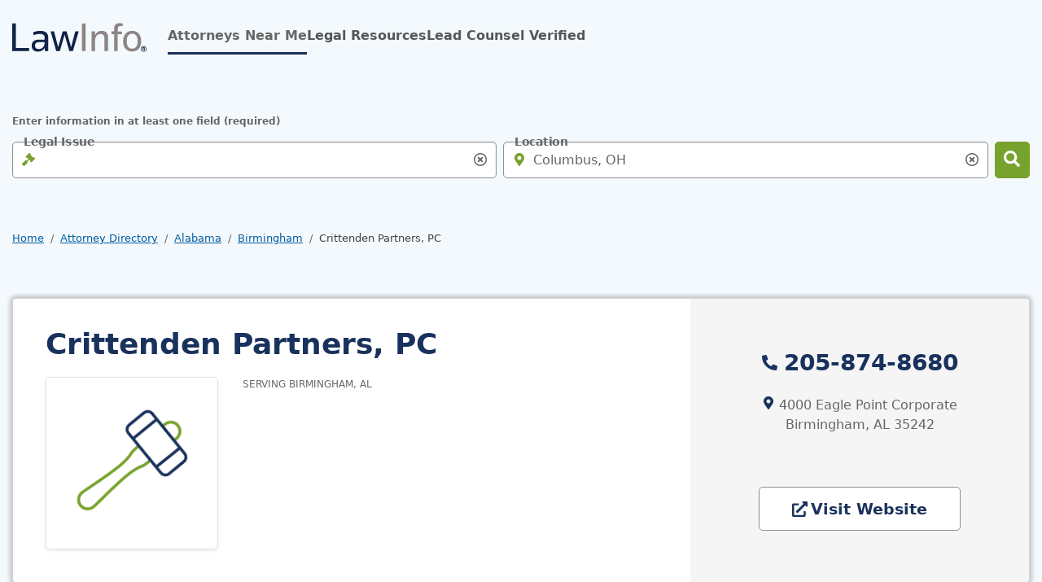

--- FILE ---
content_type: text/html; charset=UTF-8
request_url: https://www.lawinfo.com/lawfirm/alabama/birmingham/crittenden-partners-pc/eb87019f-ad8a-4dd6-a001-f5006036fce9.html
body_size: 19035
content:
<!DOCTYPE html><html lang="en"><head class="at-element-marker"> <meta charset="UTF-8"><meta http-equiv="Content-Type" content="text/html; charset=UTF-8"/><meta name="viewport" content="minimum-scale=1,width=device-width,maximum-scale=5"><meta name="referrer" content="unsafe-url"><meta http-equiv="X-UA-Compatible" content="IE=edge,chrome=1" /><link rel="preconnect" href="//cdn.lawinfo.com"><link rel="preconnect" href="//cdnjs.cloudflare.com" crossorigin="anonymous"><link rel="preconnect" href="//static.cloudflareinsights.com" crossorigin><link rel="preconnect" href="//cdn.cookielaw.org" crossorigin><meta name="verify-v1" content="OW+KhBSqpTVsZygkWAd7REVWGseGv+vcJJSUCMnycXo="><meta name="msvalidate.01" content="FB59F77BA29CBD93164E098482F011D4"><link rel="apple-touch-icon" sizes="180x180" href="https://cdn.lawinfo.com/image/upload/q_auto,f_auto/v1587594900/resources/lawinfo/images/v8/favicons/lawinfo-favicon-180.png"><link rel="icon" type="image/png" sizes="32x32" href="https://cdn.lawinfo.com/image/upload/q_auto,f_auto/v1587594900/resources/lawinfo/images/v8/favicons/lawinfo-favicon-32.png"><link rel="icon" type="image/png" sizes="16x16" href="https://cdn.lawinfo.com/image/upload/q_auto,f_auto/v1587594900/resources/lawinfo/images/v8/favicons/lawinfo-favicon-16.png"><link rel="manifest" href="https://www.lawinfo.com/manifest.json"><meta name="msapplication-starturl" content="https://www.lawinfo.com/?npcmp=homescreen:bkmk:li_bkmk"><meta name="format-detection" content="telephone=yes"><meta name="theme-color" content="#19315d"><meta name="mobile-web-app-capable" content="yes"><meta name="apple-mobile-web-app-capable" content="yes"><meta name="application-name" content="LawInfo"><meta name="apple-mobile-web-app-title" content="LawInfo"><script id="gpt_script" class="cf-tracking-remove" src="//www.googletagservices.com/tag/js/gpt.js" type="text/javascript" async></script><link rel="dns-prefetch" href="//attorneys.findlaw.com"><link rel="dns-prefetch" href="//ajax.googleapis.com"/><link rel="dns-prefetch" href="//www.google-analytics.com"/> <title>Crittenden Partners, PC - Birmingham, AL Law Firm</title> <meta name="description" content="Learn more about Crittenden Partners, PC in Birmingham, AL, a law firm that can handle your case."> <link rel="canonical" href="https://www.lawinfo.com/lawfirm/alabama/birmingham/crittenden-partners-pc/eb87019f-ad8a-4dd6-a001-f5006036fce9.html"> <meta property="og:site_name" content="LawInfo"/> <meta property="og:locale" content="en_US"/> <meta property="og:url" content="https://www.lawinfo.com/lawfirm/alabama/birmingham/crittenden-partners-pc/eb87019f-ad8a-4dd6-a001-f5006036fce9.html"/> <meta property="og:title" content="Crittenden Partners, PC - Birmingham, AL Law Firm"/> <meta property="og:description" content="Learn more about Crittenden Partners, PC in Birmingham, AL, a law firm that can handle your case."/> <meta property="og:type" content="profile"/> <meta property="og:image" content="https://cdn.lawinfo.com/image/upload/c_pad,w_160,h_160/q_auto,f_auto,c_lpad,w_212,h_212/v1587594900/resources/lawinfo/images/v8/icons/lawfirm-placeholder.svg"/> <style>@charset "UTF-8";.h2,.h5,h1,h2,h4{margin-top:0;margin-bottom:.5rem;font-weight:700;line-height:1.2;color:var(--bs-heading-color)}.card.firm{overflow:hidden!important}.icon-cheveron-right,.icon-phone{display:inline-block!important}.d-flex,.search-input-group .form-control-lg~.icon-search-input-close-container,.search-input-group .form-control~.icon-search-input-close-container,.single-badge,.single-badge .number-badge,.single-badge .number-badge span,.single-badge button{display:flex!important}.icon-cheveron-right{position:relative!important}.single-badge .number-badge{border:var(--bs-border-width) var(--bs-border-style) var(--bs-border-color)!important}.single-badge button{border:0!important}.w-100{width:100%!important}.single-badge .number-badge span{height:100%!important}.justify-content-center,.search-input-group .form-control-lg~.icon-search-input-close-container,.search-input-group .form-control~.icon-search-input-close-container,.single-badge .number-badge span{justify-content:center!important}.align-items-center,.search-input-group .form-control-lg~.icon-search-input-close-container,.search-input-group .form-control~.icon-search-input-close-container,.single-badge .number-badge,.single-badge .number-badge span,.single-badge button{align-items:center!important}.mb-0{margin-bottom:0!important}.p-0,.search-input-group .form-control-lg~.icon-search-input-close-container,.search-input-group .form-control~.icon-search-input-close-container,.single-badge .number-badge,.single-badge button{padding:0!important}.form-floating>.form-control:-webkit-autofill~label,.fw-bold{font-weight:700!important}.text-uppercase{text-transform:uppercase!important}.bg-lt-blue>main>div:not(.breadcrumb-container) h1:not([class*=text-]),.bg-lt-blue>main>div:not(.breadcrumb-container) h4:not([class*=text-]),.bg-lt-blue>main>div:not(footer) .h2:not([class*=text-]),.bg-lt-blue>main>div:not(footer) h1:not([class*=text-]),.bg-lt-blue>main>div:not(footer) h4:not([class*=text-]){--bs-text-opacity:1;color:rgba(var(--bs-primary-rgb),var(--bs-text-opacity))!important}.bg-white,.single-badge .number-badge,body:not(.white-nav,.banner-nav) .navbar{--bs-bg-opacity:1;background-color:rgba(var(--bs-white-rgb),var(--bs-bg-opacity))!important}.search-input-group .form-control-lg~.icon-search-input-close-container,.search-input-group .form-control~.icon-search-input-close-container,.single-badge button{--bs-bg-opacity:1;background-color:transparent!important}.btn,.single-badge .number-badge{--bs-btn-padding-x:0.75rem;--bs-btn-padding-y:0.375rem;--bs-btn-font-family: ;--bs-btn-font-size:1rem;--bs-btn-font-weight:700;--bs-btn-line-height:1.5;--bs-btn-color:var(--bs-body-color);--bs-btn-bg:transparent;--bs-btn-border-width:var(--bs-border-width);--bs-btn-border-color:transparent;--bs-btn-border-radius:var(--bs-border-radius);--bs-btn-hover-border-color:transparent;--bs-btn-box-shadow:none;--bs-btn-disabled-opacity:0.65;--bs-btn-focus-box-shadow:0 0 0 2px rgba(var(--bs-btn-focus-shadow-rgb), .5);display:inline-block;padding:var(--bs-btn-padding-y) var(--bs-btn-padding-x);font-family:var(--bs-btn-font-family);font-size:var(--bs-btn-font-size);font-weight:var(--bs-btn-font-weight);line-height:var(--bs-btn-line-height);color:var(--bs-btn-color);text-align:center;text-decoration:none;vertical-align:middle;border:var(--bs-btn-border-width) solid var(--bs-btn-border-color);border-radius:var(--bs-btn-border-radius);background-color:var(--bs-btn-bg);box-shadow:var(--bs-btn-box-shadow)}.btn-success{--bs-btn-color:#000;--bs-btn-bg:#77A22D;--bs-btn-border-color:#77A22D;--bs-btn-hover-color:#000;--bs-btn-hover-bg:rgb(139.4, 175.95, 76.5);--bs-btn-hover-border-color:rgb(132.6, 171.3, 66);--bs-btn-focus-shadow-rgb:101,138,38;--bs-btn-active-color:#000;--bs-btn-active-bg:rgb(146.2, 180.6, 87);--bs-btn-active-border-color:rgb(132.6, 171.3, 66);--bs-btn-active-shadow:inset 0 3px 5px rgba(0, 0, 0, 0.125);--bs-btn-disabled-color:#000;--bs-btn-disabled-bg:#77A22D;--bs-btn-disabled-border-color:#77A22D}.bg-white,.single-badge .number-badge,body:not(.white-nav,.banner-nav) .navbar{background-color:#fff}.single-badge .number-badge span{color:inherit;text-decoration:none}.paragraph-xsmall{font-size:.75rem;line-height:1.125rem}.btn i:not([class*=bg-]):not([class*=-after]){background-color:var(--bs-btn-color)}.btn-success{--bs-btn-color:#FFF;--bs-btn-active-color:#FFF;--bs-btn-hover-color:#FFF;--bs-btn-hover-bg:#387C2B;--bs-btn-active-bg:#387C2B;--bs-btn-border-color:transparent;--bs-btn-hover-border-color:transparent;--bs-btn-active-border-color:transparent}.single-badge .number-badge{height:37px}.single-badge .number-badge span{padding:.25rem .5rem}button,input{margin:0;font-family:inherit;font-size:inherit;line-height:inherit}button{text-transform:none}.border-top{border-top:var(--bs-border-width) var(--bs-border-style) var(--bs-border-color)!important}.form-control:not(.form-control-lg){min-height:45px}:root{--bs-blue:#005DA2;--bs-indigo:#6610f2;--bs-purple:#6f42c1;--bs-pink:#d63384;--bs-red:#A00000;--bs-orange:#fd7e14;--bs-yellow:#ffc107;--bs-green:#77A22D;--bs-teal:#20c997;--bs-cyan:#0dcaf0;--bs-black:#000;--bs-white:#fff;--bs-gray:#6c757d;--bs-gray-dark:#343a40;--bs-primary:#19315D;--bs-secondary:#666;--bs-success:#77A22D;--bs-info:#005DA2;--bs-warning:#ffc107;--bs-danger:#A00000;--bs-light:#FFF;--bs-dark:#08172e;--bs-primary-rgb:25,49,93;--bs-secondary-rgb:102,102,102;--bs-success-rgb:119,162,45;--bs-info-rgb:0,93,162;--bs-warning-rgb:255,193,7;--bs-danger-rgb:160,0,0;--bs-light-rgb:255,255,255;--bs-dark-rgb:8,23,46;--bs-primary-text-emphasis:rgb(10, 19.6, 37.2);--bs-secondary-text-emphasis:rgb(40.8, 40.8, 40.8);--bs-success-text-emphasis:#387C2B;--bs-info-text-emphasis:#0099C4;--bs-warning-text-emphasis:rgb(102, 77.2, 2.8);--bs-danger-text-emphasis:#400000;--bs-light-text-emphasis:#87c9e8;--bs-dark-text-emphasis:#404040;--bs-primary-bg-subtle:rgb(209, 213.8, 222.6);--bs-secondary-bg-subtle:#f5f5f5;--bs-success-bg-subtle:rgb(227.8, 236.4, 213);--bs-info-bg-subtle:#0099C4;--bs-warning-bg-subtle:rgb(255, 242.6, 205.4);--bs-danger-bg-subtle:#eccccc;--bs-light-bg-subtle:rgb(251.5, 252, 252.5);--bs-dark-bg-subtle:#ced4da;--bs-primary-border-subtle:#36455b;--bs-secondary-border-subtle:#AFAFAF;--bs-success-border-subtle:rgb(200.6, 217.8, 171);--bs-info-border-subtle:rgb(153, 190.2, 217.8);--bs-warning-border-subtle:rgb(255, 230.2, 155.8);--bs-danger-border-subtle:#d99999;--bs-light-border-subtle:#e9ecef;--bs-dark-border-subtle:#909090;--bs-white-rgb:255,255,255;--bs-black-rgb:0,0,0;--bs-font-sans-serif:"PT Sans",system-ui,-apple-system,BlinkMacSystemFont,"Segoe UI",Roboto,Oxygen-Sans,Ubuntu,Cantarell,"Helvetica Neue","Noto Sans","Liberation Sans",Arial,sans-serif,"Apple Color Emoji","Segoe UI Emoji","Segoe UI Symbol","Noto Color Emoji";--bs-font-monospace:SFMono-Regular,Menlo,Monaco,Consolas,"Liberation Mono","Courier New",monospace;--bs-gradient:linear-gradient(180deg, rgba(255, 255, 255, 0.15), rgba(255, 255, 255, 0));--bs-body-font-family:var(--bs-font-sans-serif);--bs-body-font-size:1rem;--bs-body-font-weight:400;--bs-body-line-height:1.5;--bs-body-color:#666;--bs-body-color-rgb:102,102,102;--bs-body-bg:#fff;--bs-body-bg-rgb:255,255,255;--bs-emphasis-color:#000;--bs-emphasis-color-rgb:0,0,0;--bs-secondary-color:rgba(102, 102, 102, 0.75);--bs-secondary-color-rgb:102,102,102;--bs-secondary-bg:#e9ecef;--bs-secondary-bg-rgb:233,236,239;--bs-tertiary-color:rgba(102, 102, 102, 0.5);--bs-tertiary-color-rgb:102,102,102;--bs-tertiary-bg:#f8f9fa;--bs-tertiary-bg-rgb:248,249,250;--bs-heading-color:inherit;--bs-link-color:#005DA2;--bs-link-color-rgb:0,93,162;--bs-link-decoration:underline;--bs-link-hover-color:#005DA2;--bs-link-hover-color-rgb:0,93,162;--bs-link-hover-decoration:none;--bs-code-color:#d63384;--bs-highlight-color:#666;--bs-highlight-bg:rgb(255, 242.6, 205.4);--bs-border-width:1px;--bs-border-style:solid;--bs-border-color:#dee2e6;--bs-border-color-translucent:rgba(0, 0, 0, 0.175);--bs-border-radius:5px;--bs-border-radius-sm:0.25rem;--bs-border-radius-lg:5px;--bs-border-radius-xl:1rem;--bs-border-radius-xxl:2rem;--bs-border-radius-2xl:var(--bs-border-radius-xxl);--bs-border-radius-pill:50rem;--bs-box-shadow:0 0.5rem 1rem rgba(0, 0, 0, 0.15);--bs-box-shadow-sm:0 0.125rem 0.25rem rgba(0, 0, 0, 0.075);--bs-box-shadow-lg:0 1rem 3rem rgba(0, 0, 0, 0.175);--bs-box-shadow-inset:inset 0 1px 2px rgba(0, 0, 0, 0.075);--bs-focus-ring-width:2px;--bs-focus-ring-opacity:1;--bs-focus-ring-color:black;--bs-form-valid-color:#77A22D;--bs-form-valid-border-color:#77A22D;--bs-form-invalid-color:#A00000;--bs-form-invalid-border-color:#A00000}*,::after,::before{box-sizing:border-box}@media (prefers-reduced-motion:no-preference){:root{scroll-behavior:smooth}}body{margin:0;font-family:var(--bs-body-font-family);font-size:var(--bs-body-font-size);font-weight:var(--bs-body-font-weight);line-height:var(--bs-body-line-height);color:var(--bs-body-color);text-align:var(--bs-body-text-align);background-color:var(--bs-body-bg);-webkit-text-size-adjust:100%}hr{margin:1rem 0;color:inherit;border:0;border-top:var(--bs-border-width) solid;opacity:.25}.h2,.h5,h1,h2,h3,h4{margin-top:0;margin-bottom:.5rem;font-weight:700;line-height:1.2;color:var(--bs-heading-color)}h1{font-size:calc(1.35rem + 1.2vw)}@media (min-width:1200px){h1{font-size:2.25rem}}.h2,h2{font-size:calc(1.275rem + .3vw)}@media (min-width:1200px){.h2,h2{font-size:1.5rem}}h3{font-size:1.125rem}h4{font-size:.875rem}.h5{font-size:1.25rem}p{margin-top:0;margin-bottom:1rem}abbr[title]{-webkit-text-decoration:underline dotted;text-decoration:underline dotted;-webkit-text-decoration-skip-ink:none;text-decoration-skip-ink:none}ol,ul{padding-left:2rem}ol,ul{margin-top:0;margin-bottom:1rem}a{color:rgba(var(--bs-link-color-rgb),var(--bs-link-opacity,1));text-decoration:underline}img{vertical-align:middle}label{display:inline-block}button{border-radius:0}button,input,select,textarea{margin:0;font-family:inherit;font-size:inherit;line-height:inherit}button,select{text-transform:none}select{word-wrap:normal}[type=button],[type=submit],button{-webkit-appearance:button}::-moz-focus-inner{padding:0;border-style:none}textarea{resize:vertical}fieldset{min-width:0;padding:0;margin:0;border:0}legend{float:left;width:100%;padding:0;margin-bottom:.5rem;font-size:calc(1.275rem + .3vw)}legend{line-height:inherit}legend+*{clear:left}::-webkit-datetime-edit-day-field,::-webkit-datetime-edit-fields-wrapper,::-webkit-datetime-edit-hour-field,::-webkit-datetime-edit-minute,::-webkit-datetime-edit-month-field,::-webkit-datetime-edit-text,::-webkit-datetime-edit-year-field{padding:0}::-webkit-inner-spin-button{height:auto}[type=search]{-webkit-appearance:textfield;outline-offset:-2px}::-webkit-search-decoration{-webkit-appearance:none}::-webkit-color-swatch-wrapper{padding:0}::file-selector-button{font:inherit;-webkit-appearance:button}.img-thumbnail{padding:.25rem;background-color:var(--bs-body-bg);border:var(--bs-border-width) solid var(--bs-border-color);border-radius:var(--bs-border-radius);box-shadow:var(--bs-box-shadow-sm);max-width:100%;height:auto}.row{--bs-gutter-x:1.875rem;--bs-gutter-y:0;display:flex;flex-wrap:wrap;margin-top:calc(-1 * var(--bs-gutter-y));margin-right:calc(-.5 * var(--bs-gutter-x));margin-left:calc(-.5 * var(--bs-gutter-x))}.row>*{flex-shrink:0;width:100%;max-width:100%;padding-right:calc(var(--bs-gutter-x) * .5);padding-left:calc(var(--bs-gutter-x) * .5);margin-top:var(--bs-gutter-y)}.col{flex:1 0 0%}.row-cols-2>*{flex:0 0 auto;width:50%}.col-auto{flex:0 0 auto;width:auto}.col-4{flex:0 0 auto;width:33.33333333%}.col-8{flex:0 0 auto;width:66.66666667%}.col-12{flex:0 0 auto;width:100%}.g-0,.gx-0{--bs-gutter-x:0}.g-0{--bs-gutter-y:0}.g-1{--bs-gutter-x:0.25rem}.g-1{--bs-gutter-y:0.25rem}.g-2{--bs-gutter-x:0.5rem}.g-2{--bs-gutter-y:0.5rem}@media (min-width:992px){.col-lg{flex:1 0 0%}.col-lg-auto{flex:0 0 auto;width:auto}.col-lg-4{flex:0 0 auto;width:33.33333333%}.col-lg-8{flex:0 0 auto;width:66.66666667%}}@media (min-width:1200px){legend{font-size:1.5rem}.col-xl-4{flex:0 0 auto;width:33.33333333%}.col-xl-6{flex:0 0 auto;width:50%}.col-xl-8{flex:0 0 auto;width:66.66666667%}}@media (min-width:1400px){.col-xxl-5{flex:0 0 auto;width:41.66666667%}.col-xxl-7{flex:0 0 auto;width:58.33333333%}}#profile .profile-tab-attorneys_content img{float:none!important}.card.firm,.overflow-hidden{overflow:hidden!important}.d-inline-block,.icon-cheveron-right,.icon-comments,.icon-envelope,.icon-external-link,.icon-phone{display:inline-block!important}#profile .profile-tab-attorneys_content img,.d-block,.icon-search-input-close{display:block!important}.badges,.badges .number-badge,.badges .number-badge .number,.badges .number-badge span,.badges button,.card.firm .badges,.card.firm .detail-link,.card.firm .listing-services,.card.firm .listing-services .listing-service,.d-flex,.search-input-group .form-control-lg~.icon-search-input-close-container,.search-input-group .form-control~.icon-search-input-close-container,.single-badge,.single-badge .number-badge,.single-badge .number-badge span,.single-badge button{display:flex!important}.d-none{display:none!important}.bg-footer:not(.ignore-focus-overrides) input,.focus-ring-light{--bs-focus-ring-color:rgba(var(--bs-light-rgb), var(--bs-focus-ring-opacity))}.card.firm .badges button,.card.firm .listing-services .listing-service,.icon-cheveron-right{position:relative!important}.badges .number-badge,.single-badge .number-badge{border:var(--bs-border-width) var(--bs-border-style) var(--bs-border-color)!important}.badges button,.single-badge button{border:0!important}.card.firm.profile .listing-ctas>div:not(:last-child){border-right:var(--bs-border-width) var(--bs-border-style) var(--bs-border-color)!important}.border-bottom{border-bottom:var(--bs-border-width) var(--bs-border-style) var(--bs-border-color)!important}.border-primary-subtle{border-color:var(--bs-primary-border-subtle)!important}.border-secondary-subtle{border-color:var(--bs-secondary-border-subtle)!important}.card.firm .number-badge{border-color:var(--bs-dark-border-subtle)!important}.card.firm .detail-link,.w-100{width:100%!important}.badges .number-badge .number,.badges .number-badge span,.h-100,.single-badge .number-badge span{height:100%!important}.h-auto{height:auto!important}.flex-column{flex-direction:column!important}.flex-grow-1{flex-grow:1!important}.card.firm.profile .badges,.flex-wrap{flex-wrap:wrap!important}.flex-nowrap{flex-wrap:nowrap!important}.justify-content-start{justify-content:flex-start!important}.badges .number-badge .number,.badges .number-badge span,.card.firm .detail-link,.justify-content-center,.search-input-group .form-control-lg~.icon-search-input-close-container,.search-input-group .form-control~.icon-search-input-close-container,.single-badge .number-badge span{justify-content:center!important}.justify-content-between{justify-content:space-between!important}.align-items-center,.badges .number-badge,.badges .number-badge .number,.badges .number-badge span,.badges button,.card.firm .detail-link,.card.firm .listing-services .listing-service,.search-input-group .form-control-lg~.icon-search-input-close-container,.search-input-group .form-control~.icon-search-input-close-container,.single-badge .number-badge,.single-badge .number-badge span,.single-badge button{align-items:center!important}.align-self-end{align-self:flex-end!important}.mx-0{margin-right:0!important;margin-left:0!important}.my-0{margin-top:0!important;margin-bottom:0!important}.mt-0{margin-top:0!important}.mt-4{margin-top:1.5rem!important}.card.firm .detail-link i,.card.firm .listing-services .listing-service i{margin-right:.25rem!important}.me-2{margin-right:.5rem!important}.me-3{margin-right:1rem!important}.me-auto{margin-right:auto!important}.card.firm .listing-services .listing-service,.mb-0{margin-bottom:0!important}.mb-2{margin-bottom:.5rem!important}#profile .profile-tab-attorneys_content img,.content-spacing .h5:not([class*=mb-]),.content-spacing h2:not([class*=mb-]),.mb-3{margin-bottom:1rem!important}.mb-4{margin-bottom:1.5rem!important}.mb-5{margin-bottom:3rem!important}.mb-7{margin-bottom:1.875rem!important}.ms-auto{margin-left:auto!important}.badges .number-badge,.badges button,.p-0,.search-input-group .form-control-lg~.icon-search-input-close-container,.search-input-group .form-control~.icon-search-input-close-container,.single-badge .number-badge,.single-badge button{padding:0!important}.p-4{padding:1.5rem!important}.px-0{padding-right:0!important;padding-left:0!important}.py-3{padding-top:1rem!important;padding-bottom:1rem!important}.py-6{padding-top:.75rem!important;padding-bottom:.75rem!important}.pb-0{padding-bottom:0!important}.ps-0{padding-left:0!important}.card.firm.profile .badges{gap:.75rem!important}.fw-normal{font-weight:400!important}.badges .number-badge .number,.card.firm .listing-services .listing-service,.form-floating>.form-control:-webkit-autofill~label,.fw-bold{font-weight:700!important}.lh-1{line-height:1!important}.text-end{text-align:right!important}.text-center{text-align:center!important}.card.firm .listing-services .listing-service,.text-uppercase{text-transform:uppercase!important}.bg-lt-blue>main>div:not(.breadcrumb-container) h1:not([class*=text-]),.bg-lt-blue>main>div:not(.breadcrumb-container) h3:not([class*=text-]),.bg-lt-blue>main>div:not(.breadcrumb-container) h4:not([class*=text-]),.bg-lt-blue>main>div:not(footer) .h2:not([class*=text-]),.bg-lt-blue>main>div:not(footer) h1:not([class*=text-]),.bg-lt-blue>main>div:not(footer) h3:not([class*=text-]),.bg-lt-blue>main>div:not(footer) h4:not([class*=text-]){--bs-text-opacity:1;color:rgba(var(--bs-primary-rgb),var(--bs-text-opacity))!important}.text-secondary{--bs-text-opacity:1;color:rgba(var(--bs-secondary-rgb),var(--bs-text-opacity))!important}abbr.req{--bs-text-opacity:1;color:rgba(var(--bs-danger-rgb),var(--bs-text-opacity))!important}.text-white{--bs-text-opacity:1;color:rgba(var(--bs-white-rgb),var(--bs-text-opacity))!important}.card.firm .listing-services .listing-service,.card.firm .listing-services .listing-service i{color:var(--bs-success-text-emphasis)!important}.text-dark-emphasis{color:var(--bs-dark-text-emphasis)!important}.bg-primary{--bs-bg-opacity:1;background-color:rgba(var(--bs-primary-rgb),var(--bs-bg-opacity))!important}.bg-secondary{--bs-bg-opacity:1;background-color:rgba(var(--bs-secondary-rgb),var(--bs-bg-opacity))!important}.bg-success{--bs-bg-opacity:1;background-color:rgba(var(--bs-success-rgb),var(--bs-bg-opacity))!important}.bg-dark{--bs-bg-opacity:1;background-color:rgba(var(--bs-dark-rgb),var(--bs-bg-opacity))!important}.badges .number-badge,.bg-white,.single-badge .number-badge,body:not(.white-nav,.banner-nav) .navbar{--bs-bg-opacity:1;background-color:rgba(var(--bs-white-rgb),var(--bs-bg-opacity))!important}.badges button,.search-input-group .form-control-lg~.icon-search-input-close-container,.search-input-group .form-control~.icon-search-input-close-container,.single-badge button{--bs-bg-opacity:1;background-color:transparent!important}.bg-secondary-subtle{background-color:var(--bs-secondary-bg-subtle)!important}@media (min-width:992px){.d-lg-inline-block{display:inline-block!important}.d-lg-block{display:block!important}.d-lg-none{display:none!important}.justify-content-lg-start{justify-content:flex-start!important}.mt-lg-2{margin-top:.5rem!important}.mt-lg-4{margin-top:1.5rem!important}.mb-lg-0{margin-bottom:0!important}.px-lg-0{padding-right:0!important;padding-left:0!important}.px-lg-9{padding-right:2.5rem!important;padding-left:2.5rem!important}.text-lg-start{text-align:left!important}}@media (min-width:1200px){.d-xl-block{display:block!important}.d-xl-none{display:none!important}.flex-xl-grow-1{flex-grow:1!important}.align-items-xl-end{align-items:flex-end!important}.align-items-xl-center{align-items:center!important}.mt-xl-0{margin-top:0!important}.mb-xl-0{margin-bottom:0!important}}@media (min-width:1400px){.py-xxl-4{padding-top:1.5rem!important;padding-bottom:1.5rem!important}}.fade:not(.show){opacity:0}.collapse:not(.show){display:none}.sticky-top{position:sticky;top:0;z-index:1020}.visually-hidden,.visually-hidden-focusable:not(:focus):not(:focus-within){width:1px!important;height:1px!important;padding:0!important;margin:-1px!important;overflow:hidden!important;clip:rect(0,0,0,0)!important;white-space:nowrap!important;border:0!important}.visually-hidden-focusable:not(:focus):not(:focus-within):not(caption),.visually-hidden:not(caption){position:absolute!important}.accordion-item:last-of-type>.accordion-collapse{border-bottom-right-radius:var(--bs-accordion-border-radius);border-bottom-left-radius:var(--bs-accordion-border-radius)}.accordion-body{padding:var(--bs-accordion-body-padding-y) var(--bs-accordion-body-padding-x)}.breadcrumb{--bs-breadcrumb-padding-x:0;--bs-breadcrumb-padding-y:0;--bs-breadcrumb-margin-bottom:1rem;--bs-breadcrumb-font-size:0.8125rem;--bs-breadcrumb-bg: ;--bs-breadcrumb-border-radius: ;--bs-breadcrumb-divider-color:#666;--bs-breadcrumb-item-padding-x:0.5rem;--bs-breadcrumb-item-active-color:#404040;display:flex;flex-wrap:wrap;padding:var(--bs-breadcrumb-padding-y) var(--bs-breadcrumb-padding-x);margin-bottom:var(--bs-breadcrumb-margin-bottom);font-size:var(--bs-breadcrumb-font-size);list-style:none;background-color:var(--bs-breadcrumb-bg);border-radius:var(--bs-breadcrumb-border-radius)}.breadcrumb-item+.breadcrumb-item{padding-left:var(--bs-breadcrumb-item-padding-x)}.breadcrumb-item+.breadcrumb-item::before{float:left;padding-right:var(--bs-breadcrumb-item-padding-x);color:var(--bs-breadcrumb-divider-color);content:var(--bs-breadcrumb-divider, "/")}.breadcrumb-item.active{color:var(--bs-breadcrumb-item-active-color)}.badges .number-badge,.btn,.card.firm .detail-link,.single-badge .number-badge{--bs-btn-padding-x:0.75rem;--bs-btn-padding-y:0.375rem;--bs-btn-font-family: ;--bs-btn-font-size:1rem;--bs-btn-font-weight:700;--bs-btn-line-height:1.5;--bs-btn-color:var(--bs-body-color);--bs-btn-bg:transparent;--bs-btn-border-width:var(--bs-border-width);--bs-btn-border-color:transparent;--bs-btn-border-radius:var(--bs-border-radius);--bs-btn-hover-border-color:transparent;--bs-btn-box-shadow:none;--bs-btn-disabled-opacity:0.65;--bs-btn-focus-box-shadow:0 0 0 2px rgba(var(--bs-btn-focus-shadow-rgb), .5);display:inline-block;padding:var(--bs-btn-padding-y) var(--bs-btn-padding-x);font-family:var(--bs-btn-font-family);font-size:var(--bs-btn-font-size);font-weight:var(--bs-btn-font-weight);line-height:var(--bs-btn-line-height);color:var(--bs-btn-color);text-align:center;text-decoration:none;vertical-align:middle;border:var(--bs-btn-border-width) solid var(--bs-btn-border-color);border-radius:var(--bs-btn-border-radius);background-color:var(--bs-btn-bg);box-shadow:var(--bs-btn-box-shadow)}.btn.active{color:var(--bs-btn-active-color);background-color:var(--bs-btn-active-bg);border-color:var(--bs-btn-active-border-color);box-shadow:var(--bs-btn-active-shadow)}.btn-success,.card.firm.profile.paid .detail-link{--bs-btn-color:#000;--bs-btn-bg:#77A22D;--bs-btn-border-color:#77A22D;--bs-btn-hover-color:#000;--bs-btn-hover-bg:rgb(139.4, 175.95, 76.5);--bs-btn-hover-border-color:rgb(132.6, 171.3, 66);--bs-btn-focus-shadow-rgb:101,138,38;--bs-btn-active-color:#000;--bs-btn-active-bg:rgb(146.2, 180.6, 87);--bs-btn-active-border-color:rgb(132.6, 171.3, 66);--bs-btn-active-shadow:inset 0 3px 5px rgba(0, 0, 0, 0.125);--bs-btn-disabled-color:#000;--bs-btn-disabled-bg:#77A22D;--bs-btn-disabled-border-color:#77A22D}.btn-outline-secondary{--bs-btn-color:#666;--bs-btn-border-color:#666;--bs-btn-hover-color:#fff;--bs-btn-hover-bg:#666;--bs-btn-hover-border-color:#666;--bs-btn-focus-shadow-rgb:102,102,102;--bs-btn-active-color:#fff;--bs-btn-active-bg:#666;--bs-btn-active-border-color:#666;--bs-btn-active-shadow:inset 0 3px 5px rgba(0, 0, 0, 0.125);--bs-btn-disabled-color:#666;--bs-btn-disabled-bg:transparent;--bs-btn-disabled-border-color:#666;--bs-gradient:none}.btn-lg{--bs-btn-padding-y:0.77125rem;--bs-btn-padding-x:1rem;--bs-btn-font-size:1.1875rem;--bs-btn-border-radius:var(--bs-border-radius-lg)}.card{--bs-card-spacer-y:1.5rem;--bs-card-spacer-x:1.5rem;--bs-card-title-spacer-y:0.5rem;--bs-card-title-color: ;--bs-card-subtitle-color: ;--bs-card-border-width:var(--bs-border-width);--bs-card-border-color:var(--bs-border-color-translucent);--bs-card-border-radius:var(--bs-border-radius);--bs-card-box-shadow:0 0 5px 3px rgba(0, 0, 0, 0.2);--bs-card-inner-border-radius:calc(var(--bs-border-radius) - (var(--bs-border-width)));--bs-card-cap-padding-y:0.75rem;--bs-card-cap-padding-x:1.5rem;--bs-card-cap-bg:rgba(var(--bs-body-color-rgb), 0.03);--bs-card-cap-color: ;--bs-card-height: ;--bs-card-color: ;--bs-card-bg:var(--bs-body-bg);--bs-card-img-overlay-padding:1rem;--bs-card-group-margin:0.9375rem;position:relative;display:flex;flex-direction:column;min-width:0;height:var(--bs-card-height);color:var(--bs-body-color);word-wrap:break-word;background-color:var(--bs-card-bg);background-clip:border-box;border:var(--bs-card-border-width) solid var(--bs-card-border-color);border-radius:var(--bs-card-border-radius);box-shadow:var(--bs-card-box-shadow)}.card-title{margin-bottom:var(--bs-card-title-spacer-y);color:var(--bs-card-title-color)}.btn-close{--bs-btn-close-color:#666;--bs-btn-close-bg:url("data:image/svg+xml,%3csvg xmlns='http://www.w3.org/2000/svg' viewBox='0 0 16 16' fill='%23666'%3e%3cpath d='M.293.293a1 1 0 0 1 1.414 0L8 6.586 14.293.293a1 1 0 1 1 1.414 1.414L9.414 8l6.293 6.293a1 1 0 0 1-1.414 1.414L8 9.414l-6.293 6.293a1 1 0 0 1-1.414-1.414L6.586 8 .293 1.707a1 1 0 0 1 0-1.414z'/%3e%3c/svg%3e");--bs-btn-close-opacity:1;--bs-btn-close-hover-opacity:1;--bs-btn-close-focus-shadow:0 0 0 2px black;--bs-btn-close-focus-opacity:1;--bs-btn-close-disabled-opacity:0.25;--bs-btn-close-white-filter:invert(1) grayscale(100%) brightness(200%);box-sizing:content-box;width:1em;height:1em;padding:.25em;color:var(--bs-btn-close-color);background:transparent var(--bs-btn-close-bg) center/1em auto no-repeat;border:0;border-radius:5px;opacity:var(--bs-btn-close-opacity)}.container{--bs-gutter-x:1.875rem;--bs-gutter-y:0;width:100%;padding-right:calc(var(--bs-gutter-x) * .5);padding-left:calc(var(--bs-gutter-x) * .5);margin-right:auto;margin-left:auto}.container{max-width:576px}@media (min-width:576px){#profile .profile-tab-attorneys_content img{float:right!important}#profile .profile-tab-attorneys_content img{margin-left:1rem!important}.container{max-width:768px}}@media (min-width:768px){.container{max-width:992px}}@media (min-width:992px){.container{max-width:1200px}}@media (min-width:1200px){.container{max-width:1400px}}.dropdown-menu{--bs-dropdown-zindex:1000;--bs-dropdown-min-width:10rem;--bs-dropdown-padding-x:0;--bs-dropdown-padding-y:0.5rem;--bs-dropdown-spacer:0.125rem;--bs-dropdown-font-size:1rem;--bs-dropdown-color:var(--bs-body-color);--bs-dropdown-bg:var(--bs-body-bg);--bs-dropdown-border-color:var(--bs-border-color-translucent);--bs-dropdown-border-radius:var(--bs-border-radius);--bs-dropdown-border-width:var(--bs-border-width);--bs-dropdown-inner-border-radius:calc(var(--bs-border-radius) - var(--bs-border-width));--bs-dropdown-divider-bg:var(--bs-border-color-translucent);--bs-dropdown-divider-margin-y:0.5rem;--bs-dropdown-box-shadow:var(--bs-box-shadow);--bs-dropdown-link-color:var(--bs-body-color);--bs-dropdown-link-hover-color:var(--bs-body-color);--bs-dropdown-link-hover-bg:var(--bs-tertiary-bg);--bs-dropdown-link-active-color:#fff;--bs-dropdown-link-active-bg:#19315D;--bs-dropdown-link-disabled-color:var(--bs-tertiary-color);--bs-dropdown-item-padding-x:1rem;--bs-dropdown-item-padding-y:0.25rem;--bs-dropdown-header-color:#6c757d;--bs-dropdown-header-padding-x:1rem;--bs-dropdown-header-padding-y:0.5rem;position:absolute;z-index:var(--bs-dropdown-zindex);display:none;min-width:var(--bs-dropdown-min-width);padding:var(--bs-dropdown-padding-y) var(--bs-dropdown-padding-x);margin:0;font-size:var(--bs-dropdown-font-size);color:var(--bs-dropdown-color);text-align:left;list-style:none;background-color:var(--bs-dropdown-bg);background-clip:padding-box;border:var(--bs-dropdown-border-width) solid var(--bs-dropdown-border-color);border-radius:var(--bs-dropdown-border-radius);box-shadow:var(--bs-dropdown-box-shadow)}.search-container .search-input-group .dropdown-menu ul.search-menu li.result-item{display:block;width:100%;padding:var(--bs-dropdown-item-padding-y) var(--bs-dropdown-item-padding-x);clear:both;font-weight:400;color:var(--bs-dropdown-link-color);text-align:inherit;text-decoration:none;white-space:nowrap;background-color:transparent;border:0;border-radius:var(--bs-dropdown-item-border-radius,0)}.dropdown-header{display:block;padding:var(--bs-dropdown-header-padding-y) var(--bs-dropdown-header-padding-x);margin-bottom:0;font-size:.875rem;color:var(--bs-dropdown-header-color);white-space:nowrap}.modal{--bs-modal-zindex:1055;--bs-modal-width:500px;--bs-modal-padding:1rem;--bs-modal-margin:0.5rem;--bs-modal-color: ;--bs-modal-bg:var(--bs-body-bg);--bs-modal-border-color:var(--bs-border-color-translucent);--bs-modal-border-width:var(--bs-border-width);--bs-modal-border-radius:var(--bs-border-radius-lg);--bs-modal-box-shadow:var(--bs-box-shadow-sm);--bs-modal-inner-border-radius:calc(var(--bs-border-radius-lg) - (var(--bs-border-width)));--bs-modal-header-padding-x:1rem;--bs-modal-header-padding-y:1rem;--bs-modal-header-padding:1rem 1rem;--bs-modal-header-border-color:var(--bs-border-color);--bs-modal-header-border-width:var(--bs-border-width);--bs-modal-title-line-height:1.5;--bs-modal-footer-gap:0.5rem;--bs-modal-footer-bg: ;--bs-modal-footer-border-color:var(--bs-border-color);--bs-modal-footer-border-width:var(--bs-border-width);position:fixed;top:0;left:0;z-index:var(--bs-modal-zindex);display:none;width:100%;height:100%;overflow-x:hidden;overflow-y:auto;outline:0}.modal-dialog{position:relative;width:auto;margin:var(--bs-modal-margin)}.modal.fade .modal-dialog{transform:translate(0,-50px)}.modal-content{position:relative;display:flex;flex-direction:column;width:100%;color:var(--bs-modal-color);background-color:var(--bs-modal-bg);background-clip:padding-box;border:var(--bs-modal-border-width) solid var(--bs-modal-border-color);border-radius:var(--bs-modal-border-radius);box-shadow:var(--bs-modal-box-shadow);outline:0}.modal-header{display:flex;flex-shrink:0;align-items:center;padding:var(--bs-modal-header-padding);border-bottom:var(--bs-modal-header-border-width) solid var(--bs-modal-header-border-color);border-top-left-radius:var(--bs-modal-inner-border-radius);border-top-right-radius:var(--bs-modal-inner-border-radius)}.modal-title{margin-bottom:0;line-height:var(--bs-modal-title-line-height)}.modal-body{position:relative;flex:1 1 auto;padding:var(--bs-modal-padding)}@media (min-width:576px){.modal{--bs-modal-margin:1.75rem;--bs-modal-box-shadow:var(--bs-box-shadow)}.modal-dialog{max-width:var(--bs-modal-width);margin-right:auto;margin-left:auto}}.modal-fullscreen{width:100vw;max-width:none;height:100%;margin:0}.modal-fullscreen .modal-content{height:100%;border:0;border-radius:0}.modal-fullscreen .modal-header{border-radius:0}.modal-fullscreen .modal-body{overflow-y:auto}.nav{--bs-nav-link-padding-x:0.575rem;--bs-nav-link-padding-y:0.5rem;--bs-nav-link-font-weight:700;--bs-nav-link-color:#666;--bs-nav-link-hover-color:var(--bs-link-hover-color);--bs-nav-link-disabled-color:var(--bs-secondary-color);display:flex;flex-wrap:wrap;padding-left:0;margin-bottom:0;list-style:none}.nav-link{display:block;padding:var(--bs-nav-link-padding-y) var(--bs-nav-link-padding-x);font-size:var(--bs-nav-link-font-size);font-weight:var(--bs-nav-link-font-weight);color:var(--bs-nav-link-color);text-decoration:none;background:0 0;border:0}.nav-underline{--bs-nav-underline-gap:1.875rem;--bs-nav-underline-border-width:3px;--bs-nav-underline-link-active-color:var(--bs-emphasis-color);gap:var(--bs-nav-underline-gap)}.nav-underline .nav-link{padding-right:0;padding-left:0;border-bottom:var(--bs-nav-underline-border-width) solid transparent}.nav-underline .nav-link.active{font-weight:700;color:var(--bs-nav-underline-link-active-color);border-bottom-color:currentcolor}.tab-content>.tab-pane{display:none}.tab-content>.active{display:block}.navbar{--bs-navbar-padding-x:0;--bs-navbar-padding-y:1.25rem;--bs-navbar-color:rgba(var(--bs-emphasis-color-rgb), 0.65);--bs-navbar-hover-color:rgba(var(--bs-emphasis-color-rgb), 0.8);--bs-navbar-disabled-color:rgba(var(--bs-emphasis-color-rgb), 0.3);--bs-navbar-active-color:#19315D;--bs-navbar-brand-padding-y:0.359375rem;--bs-navbar-brand-margin-end:1.625rem;--bs-navbar-brand-font-size:1.1875rem;--bs-navbar-brand-color:#19315D;--bs-navbar-brand-hover-color:#19315D;--bs-navbar-nav-link-padding-x:0;--bs-navbar-toggler-padding-y:0.25rem;--bs-navbar-toggler-padding-x:0.75rem;--bs-navbar-toggler-font-size:1.1875rem;--bs-navbar-toggler-icon-bg:url("data:image/svg+xml,%3csvg xmlns='http://www.w3.org/2000/svg' viewBox='0 0 30 30'%3e%3cpath stroke='rgba%28102, 102, 102, 0.75%29' stroke-linecap='round' stroke-miterlimit='10' stroke-width='2' d='M4 7h22M4 15h22M4 23h22'/%3e%3c/svg%3e");--bs-navbar-toggler-border-color:#AFAFAF;--bs-navbar-toggler-border-radius:var(--bs-border-radius);--bs-navbar-toggler-focus-width:2px;position:relative;display:flex;flex-wrap:wrap;align-items:center;justify-content:space-between;padding:var(--bs-navbar-padding-y) var(--bs-navbar-padding-x)}.navbar>.container{display:flex;flex-wrap:inherit;align-items:center;justify-content:space-between}.navbar-brand{padding-top:var(--bs-navbar-brand-padding-y);padding-bottom:var(--bs-navbar-brand-padding-y);margin-right:var(--bs-navbar-brand-margin-end);font-size:var(--bs-navbar-brand-font-size);color:var(--bs-navbar-brand-color);text-decoration:none;white-space:nowrap}.navbar-nav{--bs-nav-link-padding-x:0;--bs-nav-link-padding-y:0.5rem;--bs-nav-link-font-weight:700;--bs-nav-link-color:var(--bs-navbar-color);--bs-nav-link-hover-color:var(--bs-navbar-hover-color);--bs-nav-link-disabled-color:var(--bs-navbar-disabled-color);display:flex;flex-direction:column;padding-left:0;margin-bottom:0;list-style:none}.navbar-nav .nav-link.active{color:var(--bs-navbar-active-color)}.navbar-collapse{flex-basis:100%;flex-grow:1;align-items:center}.navbar-toggler{padding:var(--bs-navbar-toggler-padding-y) var(--bs-navbar-toggler-padding-x);font-size:var(--bs-navbar-toggler-font-size);line-height:1;color:var(--bs-navbar-color);background-color:transparent;border:var(--bs-border-width) solid var(--bs-navbar-toggler-border-color);border-radius:var(--bs-navbar-toggler-border-radius)}@media (min-width:1200px){.navbar-expand-xl{flex-wrap:nowrap;justify-content:flex-start}.navbar-expand-xl .navbar-nav{flex-direction:row}.navbar-expand-xl .navbar-nav .nav-link{padding-right:var(--bs-navbar-nav-link-padding-x);padding-left:var(--bs-navbar-nav-link-padding-x)}.navbar-expand-xl .navbar-collapse{display:flex!important;flex-basis:auto}.navbar-expand-xl .navbar-toggler{display:none}.navbar-expand-xl .offcanvas{position:static;z-index:auto;flex-grow:1;width:auto!important;height:auto!important;visibility:visible!important;background-color:transparent!important;border:0!important;transform:none!important;box-shadow:none}}.offcanvas{--bs-offcanvas-zindex:1045;--bs-offcanvas-width:400px;--bs-offcanvas-height:30vh;--bs-offcanvas-padding-x:1rem;--bs-offcanvas-padding-y:1rem;--bs-offcanvas-color:var(--bs-body-color);--bs-offcanvas-bg:var(--bs-body-bg);--bs-offcanvas-border-width:var(--bs-border-width);--bs-offcanvas-border-color:var(--bs-border-color-translucent);--bs-offcanvas-box-shadow:var(--bs-box-shadow-sm);--bs-offcanvas-title-line-height:1.5}.offcanvas{position:fixed;bottom:0;z-index:var(--bs-offcanvas-zindex);display:flex;flex-direction:column;max-width:100%;color:var(--bs-offcanvas-color);visibility:hidden;background-color:var(--bs-offcanvas-bg);background-clip:padding-box;outline:0;box-shadow:var(--bs-offcanvas-box-shadow)}.offcanvas.offcanvas-start{top:0;left:0;width:var(--bs-offcanvas-width);border-right:var(--bs-offcanvas-border-width) solid var(--bs-offcanvas-border-color);transform:translateX(-100%)}.form-label{margin-bottom:0;font-weight:700}.form-control{display:block;width:100%;padding:.375rem .75rem;font-size:1rem;font-weight:400;line-height:1.5;color:var(--bs-body-color);-webkit-appearance:none;-moz-appearance:none;appearance:none;background-color:var(--bs-body-bg);background-clip:padding-box;border:var(--bs-border-width) solid #909090;border-radius:var(--bs-border-radius);box-shadow:var(--bs-box-shadow-inset)}.form-control::-webkit-date-and-time-value{min-width:85px;height:1.5em;margin:0}.form-control::-webkit-datetime-edit{display:block;padding:0}.form-control::-moz-placeholder{color:var(--bs-secondary-color);opacity:1}.form-control-lg{min-height:55px;padding:.77125rem 1rem;font-size:1rem;border-radius:var(--bs-border-radius-lg)}textarea.form-control{min-height:45px}.form-select{--bs-form-select-bg-img:url("data:image/svg+xml,%3csvg xmlns='http://www.w3.org/2000/svg' viewBox='0 0 16 16'%3e%3cpath fill='none' stroke='%23343a40' stroke-linecap='round' stroke-linejoin='round' stroke-width='2' d='m2 5 6 6 6-6'/%3e%3c/svg%3e");display:block;width:100%;padding:.375rem 2.25rem .375rem .75rem;font-size:1rem;font-weight:400;line-height:1.5;color:var(--bs-body-color);-webkit-appearance:none;-moz-appearance:none;appearance:none;background-color:var(--bs-body-bg);background-image:var(--bs-form-select-bg-img),var(--bs-form-select-bg-icon,none);background-repeat:no-repeat;background-position:right .75rem center;background-size:16px 12px;border:var(--bs-border-width) solid #909090;border-radius:var(--bs-border-radius);box-shadow:var(--bs-box-shadow-inset)}.form-select:-moz-focusring{color:transparent;text-shadow:0 0 0 var(--bs-body-color)}.form-floating{position:relative}.form-floating>.form-control{height:calc(3.5rem + calc(var(--bs-border-width) * 2));min-height:calc(3.5rem + calc(var(--bs-border-width) * 2));line-height:1.5}.form-floating>label{position:absolute;top:0;left:0;z-index:2;height:100%;padding:1rem .75rem;overflow:hidden;text-align:start;text-overflow:ellipsis;white-space:nowrap;border:var(--bs-border-width) solid transparent;transform-origin:0 0}.form-floating>.form-control{padding:1rem .75rem}.form-floating>.form-control::-moz-placeholder{color:transparent}.form-floating>.form-control:-webkit-autofill{padding-top:1rem;padding-bottom:1rem}.form-floating>.form-control:-webkit-autofill~label{color:rgba(var(--bs-body-color-rgb),1);transform:scale(.85) translateY(-1.75rem) translateX(.15rem)}p>a{text-decoration:underline}:root{--bs-breakpoint-xs:0;--bs-breakpoint-sm:576px;--bs-breakpoint-md:768px;--bs-breakpoint-lg:992px;--bs-breakpoint-xl:1200px;--bs-breakpoint-xxl:1400px}.gap-2y-3x{gap:.5rem 1rem!important}.bg-lt-blue{background-color:#f4f9fd}.card.firm .listing-services .listing-service i:not([class*=-after]){background-color:#387c2b}.badges .number-badge,.bg-white,.single-badge .number-badge,body:not(.white-nav,.banner-nav) .navbar{background-color:#fff}.bg-primary{background-color:#19315d}.bg-footer:not(.ignore-focus-overrides) input{--bs-focus-ring-width:.15rem}.white-svg{filter:brightness(0) invert(1)}.reversed-link,.reversed-link-list li a{text-decoration:none}.badges .number-badge span,.single-badge .number-badge span{color:inherit;text-decoration:none}.inherit-link-color a{color:inherit}.inherit-link-color a:visited{color:inherit}input[type=search]::-ms-clear{display:none;width:0;height:0}input[type=search]::-ms-reveal{display:none;width:0;height:0}input[type=search]::-webkit-search-cancel-button,input[type=search]::-webkit-search-decoration,input[type=search]::-webkit-search-results-button,input[type=search]::-webkit-search-results-decoration{display:none}.form-control:not(.form-control-lg),.form-select{min-height:45px}.has-icon .form-control{padding-left:calc(2.125rem + calc(var(--bs-border-width) * 2))}.has-icon .form-control~.icon-search:not(.icon-search-input-close-container){position:absolute;bottom:14.5px;left:.75rem}.has-icon .form-control-lg{padding-left:calc(2.75rem + calc(var(--bs-border-width) * 2))}.has-icon .form-control-lg~.icon-search:not(.icon-search-input-close-container){position:absolute;bottom:19.5px;left:1rem}abbr.req{text-decoration:none}.form-control:not(textarea){max-height:45px!important}.form-control-lg{min-height:55px!important}.form-control-lg:not(textarea){max-height:55px!important}.form-floating.has-icon>.form-control~label{padding-left:calc(2.75rem + calc(var(--bs-border-width) * 2))}.form-floating.has-icon>.form-control:not(.form-control-lg)~label{padding-left:calc(2.125rem + calc(var(--bs-border-width) * 2))}.form-floating>.form-control:not(.form-control-lg)~label{padding-top:.5rem!important;padding-bottom:.5rem!important}h1{line-height:2rem}@media (max-width:991.98px){h1{font-size:1.5rem;line-height:1.75rem!important}.h2,h2{font-size:1.25rem;line-height:1.75rem!important}h3{font-size:1.125rem;line-height:1.75rem!important}h4{font-size:.875rem;line-height:1.75rem!important}}.paragraph-large{font-size:1.125rem;line-height:1.625rem}@media (min-width:992px){.modal-lg{--bs-modal-width:800px}.paragraph-large-lg{font-size:1.125rem!important;line-height:1.625rem}.site-internal-py-section{padding-top:3rem;padding-bottom:3rem}}.paragraph-default{font-size:1rem;line-height:1.625rem}.paragraph-small{font-size:.875rem;line-height:1.125rem}.card.firm .listing-services .listing-service,.paragraph-xsmall{font-size:.75rem;line-height:1.125rem}@media (min-width:992px){.site-internal-pt-section{padding-top:3rem}.site-internal-mt-section{margin-top:3rem}.site-internal-pt-element-big{padding-top:1.875rem}}@media (max-width:991.98px){.site-internal-py-section{padding-top:2.5rem;padding-bottom:2.5rem}.site-internal-pt-section{padding-top:2.5rem}.site-internal-mt-section{margin-top:2.5rem}.site-internal-pt-element-big{padding-top:1.563rem}}@media (min-width:992px){.site-landing-pb-section{padding-bottom:3.5rem}}@media (max-width:991.98px){.site-landing-pb-section{padding-bottom:3rem}.nav-underline.buttons-on-mobile{border-bottom:0!important;gap:.5rem 1rem!important}}.container-in-row{--bs-gutter-x:1.875rem;--bs-gutter-y:0;width:100%;padding-right:calc(var(--bs-gutter-x) * .5);padding-left:calc(var(--bs-gutter-x) * .5);margin-right:auto;margin-left:auto}.content-spacing>p:last-child{margin-bottom:0}.icon-cheveron-right{-webkit-mask:url("https://cdn.lawinfo.com/image/upload/v1678323371/resources/shared/icons/fontawesome/chevron-right.svg");mask:url("https://cdn.lawinfo.com/image/upload/v1678323371/resources/shared/icons/fontawesome/chevron-right.svg");width:8px;height:13px;background-color:#666;top:1px}.icon-search{height:16px;width:16px;border:0}.icon-search-input-close{height:16px;width:16px;background:url("https://cdn.lawinfo.com/image/upload/q_auto,f_auto/e_colorize,co_rgb:666/v1678323371/resources/shared/icons/fontawesome/close-circle.svg") center/contain no-repeat;right:0;border:0}.icon-location{-webkit-mask:url("https://cdn.lawinfo.com/image/upload/v1678323371/resources/shared/icons/fontawesome/map-marker.svg") no-repeat center;mask:url("https://cdn.lawinfo.com/image/upload/v1678323371/resources/shared/icons/fontawesome/map-marker.svg") no-repeat center;width:16px;height:16px}.icon-legal-issues{-webkit-mask:url("https://cdn.lawinfo.com/image/upload/v1678323371/resources/shared/icons/fontawesome/gavel.svg") no-repeat center;mask:url("https://cdn.lawinfo.com/image/upload/v1678323371/resources/shared/icons/fontawesome/gavel.svg") no-repeat center;width:16px;height:16px}.icon-phone{-webkit-mask:url("https://cdn.lawinfo.com/image/upload/h_19/v1678323371/resources/shared/icons/fontawesome/phone.svg") no-repeat center;mask:url("https://cdn.lawinfo.com/image/upload/h_19/v1678323371/resources/shared/icons/fontawesome/phone.svg") no-repeat center;width:19px;height:19px}.icon-external-link{height:19px;width:19px;-webkit-mask:url("https://cdn.lawinfo.com/image/upload/h_19/v1678323371/resources/shared/icons/fontawesome/external-link-alt.svg") no-repeat center;mask:url("https://cdn.lawinfo.com/image/upload/h_19/v1678323371/resources/shared/icons/fontawesome/external-link-alt.svg") no-repeat center}.icon-envelope{height:19px;width:19px;-webkit-mask:url("https://cdn.lawinfo.com/image/upload/h_19/v1678323371/resources/shared/icons/fontawesome/envelope.svg") no-repeat center;mask:url("https://cdn.lawinfo.com/image/upload/h_19/v1678323371/resources/shared/icons/fontawesome/envelope.svg") no-repeat center}.icon-comments{height:14px;width:14px;-webkit-mask:url("https://cdn.lawinfo.com/image/upload/h_14/v1678323371/resources/shared/icons/fontawesome/comment-outline.svg") no-repeat center;mask:url("https://cdn.lawinfo.com/image/upload/h_14/v1678323371/resources/shared/icons/fontawesome/comment-outline.svg") no-repeat center}ol,ul{padding-left:1.875rem}.btn i:not([class*=bg-]):not([class*=-after]),.card.firm .detail-link i:not([class*=bg-]):not([class*=-after]){background-color:var(--bs-btn-color)}.btn-lg{min-height:55px}.btn-lg{max-height:55px}.btn-success,.card.firm.profile.paid .detail-link{--bs-btn-color:#FFF;--bs-btn-active-color:#FFF;--bs-btn-hover-color:#FFF;--bs-btn-hover-bg:#387C2B;--bs-btn-active-bg:#387C2B;--bs-btn-border-color:transparent;--bs-btn-hover-border-color:transparent;--bs-btn-active-border-color:transparent}.square-btn{padding:.6575rem!important;height:45px}.square-btn img{height:20px;width:20px}.btn-outline-secondary{--bs-btn-border-color:#909090;--bs-btn-color:#19315D;--bs-btn-active-color:#19315D;--bs-btn-hover-color:#19315D;--bs-btn-hover-bg:#f5f5f5;--bs-btn-active-bg:#f5f5f5}.accordion .accordion-body ul:last-child{margin-bottom:0}.card-body-padding{padding:var(--bs-card-spacer-y,1.5rem) var(--bs-card-spacer-x,1.5rem)!important}.search-container .search-input-group .dropdown-menu{width:100%}.search-container .search-input-group .dropdown-menu ul.search-menu{list-style:none}.search-container .search-input-group .dropdown-menu ul.search-menu li.result-item{position:relative;white-space:normal}.search-container .search-input-group .dropdown-menu ul.search-menu li.result-item a{color:inherit;text-decoration:none;display:inline-block}.search-input-group{position:relative}.search-input-group .form-control~.icon-search-input-close-container{height:24px;width:24px;position:absolute;bottom:10.5px;right:calc(.75rem - 4px)}.search-input-group .form-control~.dropdown-menu .dropdown-header,.search-input-group .form-control~.dropdown-menu ul.search-menu li.result-item{padding-left:.75rem;padding-right:.75rem}.search-input-group .form-control~.dropdown-menu ul.search-menu li.result-item{padding-left:1.5rem;padding-right:1.5rem}.search-input-group .form-control-lg~.icon-search-input-close-container{height:24px;width:24px;position:absolute;bottom:15.5px;right:calc(1rem - 4px)}.search-input-group .form-control-lg~.dropdown-menu .dropdown-header,.search-input-group .form-control-lg~.dropdown-menu ul.search-menu li.result-item{padding-left:1rem;padding-right:1rem}.card.firm{margin-bottom:5px}.card.firm .badges button{min-width:155px}@media (max-width:430px){.single-badge .number-badge span{padding:.25rem .328125rem}.card.firm .badges .number-badge{font-size:.875rem}}.card.firm .detail-link{min-height:45px}@media (max-width:991.98px){.nav-underline.buttons-on-mobile .nav-item .nav-link{--bs-btn-bg:#fff}.nav-underline.buttons-on-mobile .nav-item .nav-link:not(.active,:hover,:focus-visible){background-color:var(--bs-btn-bg)}.nav-underline.buttons-on-mobile .nav-item .nav-link{--bs-btn-color:#666;--bs-btn-border-color:#666;--bs-btn-hover-color:#666;--bs-btn-hover-bg:#E3E3E3;--bs-btn-hover-border-color:#19315D;--bs-btn-focus-shadow-rgb:102,102,102;--bs-btn-active-color:#19315D;--bs-btn-active-bg:#E3E3E3;--bs-btn-active-border-color:#19315D;--bs-btn-active-shadow:inset 0 3px 5px rgba(0, 0, 0, 0.125);--bs-btn-disabled-color:#666;--bs-btn-disabled-bg:transparent;--bs-btn-disabled-border-color:#666;--bs-gradient:none;padding:var(--bs-btn-padding-y) var(--bs-btn-padding-x);border-width:var(--bs-btn-border-width);border-color:var(--bs-btn-border-color);border-style:solid}.nav-underline.buttons-on-mobile .nav-item .nav-link.active{box-shadow:none}.card.firm:not(.srp-ad) .detail-link{font-size:.875rem!important;text-transform:uppercase;padding-left:0;padding-right:0}.card.firm:not(.srp-ad) .detail-link i{height:14px;width:14px}.card.firm:not(.serp-container.basic) .detail-link{border-left:0;border-radius:0}.card.firm:not(.serp-container.basic) .listing-ctas{margin-right:calc(var(--bs-card-spacer-x) * -1);margin-left:calc(var(--bs-card-spacer-x) * -1)}.card.firm:not(.serp-container.basic) .listing-ctas .col:last-child .detail-link{border-right:0}.card.firm.profile .img-thumbnail{width:125px}.card.firm.profile .listing-services{justify-content:center}.card.firm.profile .badges{gap:.5rem 1rem!important;justify-content:center}.card.firm.profile .listing-ctas>div:not(:last-child){border-color:#738ab0}.card.firm.profile.paid .detail-link{--bs-btn-color:#fff;--bs-btn-bg:#19315D;--bs-btn-border-color:#19315D;--bs-btn-hover-color:#fff;--bs-btn-hover-bg:#08172e;--bs-btn-hover-border-color:#08172e;--bs-btn-focus-shadow-rgb:60,80,117;--bs-btn-active-color:#fff;--bs-btn-active-bg:rgb(20, 39.2, 74.4);--bs-btn-active-border-color:rgb(18.75, 36.75, 69.75);--bs-btn-active-shadow:inset 0 3px 5px rgba(0, 0, 0, 0.125);--bs-btn-disabled-color:#fff;--bs-btn-disabled-bg:#19315D;--bs-btn-disabled-border-color:#19315D}.card.firm.profile .detail-link i{--bs-btn-color:#738ab0}}@media (min-width:992px){.nav-underline.buttons-on-mobile .nav-item .nav-link{--bs-btn-border-radius:0}.card.firm.profile .profile-phone-header{font-size:1.75rem}.card.firm.profile .listing-ctas{padding-bottom:var(--bs-card-spacer-y)}.card.firm.profile .detail-link{--bs-btn-padding-y:0.77125rem;--bs-btn-padding-x:1rem;--bs-btn-font-size:1.1875rem;--bs-btn-border-radius:var(--bs-border-radius-lg)}#profile .card:not(.srp-ad){--bs-card-spacer-y:2.5rem;--bs-card-spacer-x:2.5rem}}.badges .number-badge,.single-badge .number-badge{height:37px}.badges .number-badge .number,.badges .number-badge span,.single-badge .number-badge span{padding:.25rem .5rem}@media (max-width:430px){.badges .number-badge .number,.badges .number-badge span,.single-badge .number-badge span{padding:.25rem .328125rem}}.badges .number-badge .number{min-width:37px}#main-navigation:not(.is-stuck) .nav-underline{--bs-nav-underline-gap:1.35rem}.navbar{height:70px}.navbar .navbar-brand img{width:115px;height:24px}@media (min-width:1200px){.navbar{height:91.5px}.navbar .navbar-brand img{width:165px;height:40px}.navbar .navbar-nav li.nav-item{border:0!important}}.navbar .navbar-nav li.nav-item a.nav-link.active{color:#666!important;border-bottom-color:#19315d}.navbar .navbar-collapse{width:300px}@media (max-width:1199.98px){.navbar{--bs-navbar-padding-y:0.75rem}.navbar .navbar-brand{margin-right:auto}.navbar .navbar-nav{gap:0!important}.navbar .navbar-nav li.nav-item{padding:1rem}.navbar .navbar-nav li.nav-item a.nav-link{border:0}.navbar .navbar-collapse{overflow-y:auto}}.navbar .navbar-collapse .modal-header{padding:1rem}footer .footer-upper .accordion-container .accordion .accordion-item .accordion-body ul{list-style:none}@media (max-width:991.98px){footer .footer-upper .accordion-container .accordion .accordion-item .accordion-body{background:#08172e;border-bottom:1px solid}.breadcrumb-container ol.breadcrumb:not(.show-all-bcrumbs) li{display:none}.breadcrumb-container ol.breadcrumb:not(.show-all-bcrumbs) li:nth-last-child(-n+4){display:block}.breadcrumb-container ol.breadcrumb:not(.show-all-bcrumbs) li:nth-last-child(4){padding-left:0}.breadcrumb-container ol.breadcrumb:not(.show-all-bcrumbs) li:nth-last-child(4)::before{content:unset}.breadcrumb-container ol.breadcrumb:not(.show-all-bcrumbs) li:last-child{display:none}}@supports (content:"x"/"y"){.breadcrumb-container ol.breadcrumb .breadcrumb-item+.breadcrumb-item::before{content:var(--bs-breadcrumb-divider, "/")/""}}@supports not (content:"x"/"y"){.breadcrumb-container ol.breadcrumb .breadcrumb-item+.breadcrumb-item::before{alt:""}}</style> <link rel="preload" href="/static/lawinfo-bootstrap.da0c98735444ea1b47a9f79b03dad4cb.gz.min.css" as="style" crossorigin="anonymous"> <link rel="stylesheet" href="/static/lawinfo-bootstrap.da0c98735444ea1b47a9f79b03dad4cb.gz.min.css" media="print" onload="this.media='all'" crossorigin="anonymous"> <script type="text/javascript"> var FLDataLayer = FLDataLayer || {}; FLDataLayer = {"pageLevel":"LI.com:LIDirectory:ProfileView:Profiles","pageTitle":"Crittenden Partners, PC - Birmingham, AL Law Firm","pageVersion":"control","pageViewId":"9c6df766f350a0d6","version":"26.1.2.3046-hotfix","pageType":"profile","profile":{"subscriptionId":"","wldId":4648402,"profileType":"L","type":"Firm","id":"eb87019f-ad8a-4dd6-a001-f5006036fce9","profileAddOns":""},"pageMSACode":62,"pageStateName":"Alabama","mainOfficeWldId":4648402,"pageGeoName":"Birmingham, AL","ads":{"adDecisionContext":{"site":"li.com","siteDomain":"lawinfo.com","siteSec":"directory","siteSubSec":"directory-srp","paidStatus":"organic","pmsa":1000,"msa":62,"dma":null,"state":"AL","zip":"35242","keywords":["Birmingham, AL"],"pa":false,"inventory":[{"type":"flan","countPossible":3}],"pageLocation":"profiles"}},"pageResults":{"pageNumber":"","totalNumberOfPages":"","totalResultsOnPage":0,"totalResultsOnPageNoAds":0,"totalResults":0,"totalResultsNoAds":0}}; </script> 
<script>
    FLDataLayer.features = FLDataLayer.features || {};
    FLDataLayer.features.CF_FLAGGING = true;
    FLDataLayer.features.DISABLE_CONTACT_FORMS=false;
</script>

<script>
                var FLDataLayer = FLDataLayer || window.FLDataLayer || {};
                FLDataLayer.isInternal = false;
        
        FLDataLayer.search = FLDataLayer.search || {};
        FLDataLayer.search.productSubID = "";
                    FLDataLayer.ads = FLDataLayer.ads || {};
                    FLDataLayer.ads.adDecisionContext = FLDataLayer.ads.adDecisionContext || {};
                    FLDataLayer.ads.adDecisionContext.zip = "43215"
                    FLDataLayer.ads.productSubID = "";
</script>
<script src="https://www.lawinfo.com/tag-manager/a0c0d582e2e6/cb2fdb5fc6f7/launch-23010cdf8f32.min.js" async crossorigin="anonymous"></script> 
<script>
    var FLDataLayer = FLDataLayer || window.FLDataLayer || {};
    FLDataLayer.geo = FLDataLayer.geo || {};
    FLDataLayer.geo.cf_location = {"latitude":"39.96118","longitude":"-82.99879","city":"Columbus","postalCode":"43215","region":"Ohio","regionCode":"OH","country":"US"};
    FLDataLayer.visitor = FLDataLayer.visitor || {};
    FLDataLayer.visitor.botType = 0;
    FLDataLayer.visitor.cfBot = {"score":1,"verifiedBot":false,"staticResource":false};
    FLDataLayer.visitor.ip = '3.134.100.157';
    FLDataLayer.pageViewId = '9c6df766f350a0d6';
</script>
</head><body id="top" class="en bg-lt-blue"> <div class="modal fade" id="mobile-search" tabindex="-1" aria-labelledby="mobile-search-label" aria-hidden="true" tabindex="-1"> <div class="modal-dialog modal-fullscreen"> <div class="modal-content"> <div class="modal-header"> <span class="visually-hidden" id="mobile-search-label">Search LawInfo</span> <a href="https://www.lawinfo.com"> <img loading="lazy" class="h-auto logo" src="https://cdn.lawinfo.com/image/upload/fl_sanitize/v1587594900/resources/lawinfo/images/v8/lawinfo-logo-simple-vector.svg" alt="LawInfo logo" width="115" height="24"> </a> <button type="button" class="btn btn-outline-secondary d-flex d-align-items-center square-btn ms-auto" data-bs-dismiss="modal" aria-label="Close search"> <img src="https://cdn.lawinfo.com/image/upload/q_auto,f_auto,h_20,w_20/v1587594900/resources/shared/icons/fontawesome/close.png" height="20" width="20" alt=""> </button> </div> <div class="modal-body"> <ul class="nav nav-underline d-flex flex-nowrap mb-5" role="tablist"> <li class="nav-item" role="presentation"> <button class="active nav-link px-0 fw-bold paragraph-large" id="find-attorney-tab-label" data-bs-target="#find-attorney-tab" aria-controls="find-attorney-tab" data-bs-toggle="pill" type="button" role="tab" aria-selected="true"> Find an Attorney </button>  <li class="nav-item" role="presentation"> <button class="nav-link px-0 fw-bold paragraph-large" id="resources-tab-label" data-bs-target="#resources-tab" aria-controls="resources-tab" data-bs-toggle="pill" type="button" role="tab" aria-selected="false"> Search Legal Resources </button>  </ul> <div class="tab-content"> <div class="tab-pane fade show active" role="tabpanel" id="find-attorney-tab" aria-labelledby="find-attorney-tab-label"> <form method="get" action="https://www.lawinfo.com/search/" class="search-container" role="search" data-custom-validate> <fieldset id="group1_ms" class="custom-validation" data-custom-validation-required-count="1" data-error-classes="mb-2 paragraph-xsmall"> <legend class="fw-bold mb-7 paragraph-xsmall">Enter information in at least one field (required)</legend> <div class="search-input-group mb-4 has-icon" id="autocomplete_issue_ms-combobox"> <label id="autocomplete_issue_ms-label" class="fw-bold" for="autocomplete_issue_ms_issue_autosuggest">Search for legal issues</label> <input role="combobox" class="form-control form-control-lg" name="q" id="autocomplete_issue_ms_issue_autosuggest" type="search" value="" autocomplete="off" data-target="autocomplete_issue_ms" data-title=".search-title" data-law-handler="" placeholder="" aria-owns="autocomplete_issue_ms-listbox" aria-autocomplete="list" aria-controls="autocomplete_issue_ms-listbox" aria-describedby="autocomplete_issue_ms-help-text" aria-haspopup="listbox" aria-expanded="false" data-section="directory" data-error-classes="mb-2 paragraph-xsmall mb-2" data-error-insert-by="label" data-error-placement="before" > <i class="icon-search icon-legal-issues bg-success" aria-hidden="true"></i> <button aria-label="Clear Input" type="button" class="clear-btn d-none icon-search icon-search-input-close-container" data-clear-name="q" data-clear="autocomplete_issue_ms_issue_autosuggest" data-clear-section="directory" > <i class="icon-search-input-close" aria-hidden="true"></i> </button> <div class="dropdown-menu" id="autocomplete_issue_ms"> <div class="search-autocomplete search-autocomplete-issue"> <span class="h5 search-title dropdown-header text-secondary" id="autocomplete_issue_ms-search-header">Common Searches</span> <ul class="search-menu ps-0 mb-0" data-law-container="" role="listbox" id="autocomplete_issue_ms-listbox" aria-labelledby="autocomplete_issue_ms-search-header" > <li class="result-item"><a href="#">Personal Injury</a> <li class="result-item"><a href="#">Car Accident</a> <li class="result-item"><a href="#">Immigration</a> <li class="result-item"><a href="#">Bankruptcy</a> <li class="result-item"><a href="#">Family Law</a> <li class="result-item"><a href="#">Drunk Driving</a> </ul> </div> </div> <span role="status" aria-live="polite" class="visually-hidden d-none"> <span id="autocomplete_issue_ms-result-number" class="result-number">6</span> suggestions available</span><span id="autocomplete_issue_ms-help-text" class="visually-hidden">Use up and down arrow keys to navigate. Touch device users, explore by touch or with swipe gestures.</span></div> <div class="search-input-group mb-4 has-icon" id="autocomplete_location_ms-combobox"> <label id="autocomplete_location_ms-label" class="fw-bold" for="autocomplete_location_ms_location_autosuggest">For help near</label> <input role="combobox" class="form-control form-control-lg" name="where" id="autocomplete_location_ms_location_autosuggest" type="search" value="" autocomplete="off" data-target="autocomplete_location_ms" data-location-search="" placeholder="" aria-autocomplete="list" aria-expanded="false" aria-controls="autocomplete_location_ms-listbox" aria-describedby="autocomplete_location_ms-help-text" aria-owns="autocomplete_location_ms_location_autosuggest" aria-haspopup="listbox" data-error-classes="mb-2 paragraph-xsmall mb-2" data-error-insert-by="label" data-error-placement="before" > <i class="icon-search icon-location bg-success" aria-hidden="true"></i> <button aria-label="Clear Input" type="button" class="clear-btn d-none icon-search icon-search-input-close-container" data-clear-name="where" data-clear="autocomplete_location_ms_location_autosuggest" > <i class="icon-search-input-close" aria-hidden="true"></i> </button> <input type="hidden" name="ac_locality" value=""/> <input type="hidden" name="ac_province" value=""/> <input type="hidden" name="as_locality" data-suggested-city="1"> <input type="hidden" name="as_province" data-suggested-state="1"> <div class="dropdown-menu" id="autocomplete_location_ms"> <ul class="search-menu ps-0 mb-0 autocomplete_location_ms-listbox location-list" data-location-search-container="" role="listbox" id="autocomplete_location_ms-listbox" > </ul> </div> <span role="status" aria-live="polite" class="visually-hidden d-none"> <span id="autocomplete_location_ms-result-number" class="result-number">0</span> suggestions available</span><span id="autocomplete_location_ms-help-text" class="visually-hidden">Use up and down arrow keys to navigate. Touch device users, explore by touch or with swipe gestures.</span></div> </fieldset> <div class="search-input-group mb-4"> <button class="btn btn-success btn-lg w-100" type="submit">Find Your Attorney</button> </div> </form> </div> <div class="tab-pane fade" role="tabpanel" id="resources-tab" aria-labelledby="resources-tab-label"> <form method="get" action="https://www.lawinfo.com/resources/search.html" accept-charset="utf-8" class="search-container" role="search" data-custom-validate> <div class="search-input-group mb-4" id="autocomplete_resources_ms-combobox"> <label id="autocomplete_resources_ms-label" class="fw-bold" for="autocomplete_resources_ms_issue_autosuggest"> Search legal topics on LawInfo </label> <input role="combobox" class="form-control form-control-lg" name="q" id="autocomplete_resources_ms_issue_autosuggest" type="search" value="" autocomplete="off" data-target="autocomplete_resources_ms" data-title="#autocomplete_resources_ms-combobox .search-title" data-resources-handler="" placeholder="" aria-owns="autocomplete_resources_ms-listbox" aria-autocomplete="list" aria-controls="autocomplete_resources_ms-listbox" aria-describedby="autocomplete_resources_ms-help-text" aria-haspopup="listbox" aria-expanded="false" data-section="resources" required data-error-classes="mb-2 paragraph-xsmall mb-2" data-error-insert-by="label" data-error-placement="before" > <button aria-label="Clear Input" type="button" class="clear-btn d-none icon-search icon-search-input-close-container" data-clear-name="q" data-clear="autocomplete_resources_ms_issue_autosuggest" data-clear-section="resources" > <i class="icon-search-input-close" aria-hidden="true"></i> </button> <div class="dropdown-menu" id="autocomplete_resources_ms"> <span class="h5 search-title dropdown-header text-secondary" id="autocomplete_resources_ms-search-header">Common Searches</span> <ul class="search-menu ps-0 mb-0" data-resources-container="" role="listbox" id="autocomplete_resources_ms-listbox" aria-labelledby="autocomplete_resources_ms-search-header" > <li class="result-item"><a href="#">Personal Injury</a> <li class="result-item"><a href="#">Car Accident</a> <li class="result-item"><a href="#">Immigration</a> <li class="result-item"><a href="#">Bankruptcy</a> <li class="result-item"><a href="#">Family Law</a> <li class="result-item"><a href="#">Drunk Driving</a> </ul> </div> <span role="status" aria-live="polite" class="visually-hidden d-none"> <span id="autocomplete_resources_ms-result-number" class="result-number">6</span> suggestions available</span><span id="autocomplete_resources_ms-help-text" class="visually-hidden">Use up and down arrow keys to navigate. Touch device users, explore by touch or with swipe gestures.</span></div> <div class="search-input-group mb-4"> <button class="btn btn-success btn-lg w-100" type="submit">Research Your Legal Issue</button> </div> </form> </div> </div> </div> </div> </div></div> <div class="modal fade" id="lead-counsel-modal" tabindex="-1" aria-hidden="true" aria-label="Learn more about Lead Counsel Verification"> <div class="modal-dialog modal-lg"> <div class="modal-content"> <div class="modal-body content-spacing"> <div class="w-100 text-end"> <button type="button" class="btn-close" data-bs-dismiss="modal" aria-label="Close"></button> </div> <h2 class="d-block h5 modal-title">Lead Counsel Verified Attorneys</h2> <p>Lead Counsel independently verifies attorneys by conferring with state bar associations and conducting annual reviews to confirm that an attorney practices in their advertised practice areas and possesses a valid bar license for the appropriate jurisdictions.</p> </div> </div> </div> </div> <div class="modal fade" id="super-lawyers-modal" tabindex="-1" aria-hidden="true" aria-label="Learn more about Super Lawyers®"> <div class="modal-dialog modal-lg"> <div class="modal-content"> <div class="modal-body content-spacing"> <div class="w-100 text-end"> <button type="button" class="btn-close" data-bs-dismiss="modal" aria-label="Close"></button> </div> <h2 class="d-block h5 modal-title">Attorneys Rated by Super Lawyers®</h2> <p>Super Lawyers® is a rating service of outstanding lawyers from more than 70 practice areas who have attained a high-degree of peer recognition and professional achievement. The <a href="https://www.superlawyers.com/about/selection-process/" target="_blank" rel="noopener" aria-label="About Super Lawyers® patented selection process - opens in a new tab">patented selection process</a> includes independent research, peer nominations, and peer evaluations. The number provided represents the number of attorneys at the firm that have been selected to the Super Lawyers or Rising Stars lists.</p> </div> </div> </div> </div> <div class="modal fade" id="avg-experience-modal" tabindex="-1" aria-hidden="true" aria-label="How is average experience calculated?"> <div class="modal-dialog modal-lg"> <div class="modal-content"> <div class="modal-body content-spacing"> <div class="w-100 text-end"> <button type="button" class="btn-close" data-bs-dismiss="modal" aria-label="Close"></button> </div> <h2 class="d-block h5 modal-title">Average Experience</h2> <p>Average experience reflects the average number of years that the attorneys at this firm have been licensed to practice law. The experience is based on data from the respective state bar association, where this information is available.</p> </div> </div> </div> </div> <div id="sentinel" aria-hidden="true"></div><header class="sticky-top" id="main-navigation"> <a class="visually-hidden-focusable me-auto" id="skip-to-content" href="#main-content">Skip to main content</a> <div class="navbar navbar-expand-xl"> <div class="container justify-content-start"> <button class="navbar-toggler me-3 square-btn btn btn-outline-secondary" type="button" data-bs-toggle="offcanvas" data-bs-target="#mainNav" aria-controls="mainNav" aria-label="Main menu options"> <img src="https://cdn.lawinfo.com/image/upload/c_pad,h_22,w_22,q_auto/v1587594900/resources/shared/icons/fontawesome/menu.svg" alt="Menu icon" height="22" width="22"> </button> <a class="navbar-brand d-flex" href="https://www.lawinfo.com"> <img src="https://cdn.lawinfo.com/image/upload/fl_sanitize/v1587594900/resources/lawinfo/images/v8/lawinfo-logo-simple-vector.svg" alt="LawInfo logo" height="40" width="165" /> </a> <div class="navbar-collapse bg-white offcanvas offcanvas-start" id="mainNav"> <div class="d-xl-none modal-header border-bottom w-100 justify-content-start"> <button type="button" class="btn btn-outline-secondary d-flex d-align-items-center square-btn me-3" data-bs-dismiss="offcanvas" aria-label="Close menu"> <img loading="lazy" src="https://cdn.lawinfo.com/image/upload/f_auto,q_auto,h_22,w_22,h_22,w_22/v1587594900/resources/shared/icons/fontawesome/close.svg" alt="" height="22" width="22"> </button> <a href="https://www.lawinfo.com"> <img loading="lazy" src="https://cdn.lawinfo.com/image/upload/fl_sanitize/v1587594900/resources/lawinfo/images/v8/lawinfo-logo-simple-vector.svg" alt="LawInfo logo" height="24" width="115" /> </a> </div> <div class="row flex-xl-grow-1 g-0 w-100 align-items-xl-center"> <div class="col-xxl-5 col-xl-6 col-12" role="navigation"> <ul class="navbar-nav nav-underline" aria-label="Main navigation links"> <li class="nav-item border-bottom"> <a class="nav-link mx-0 location-atty-btn active" href="https://www.lawinfo.com">Attorneys Near Me <span class="visually-hidden">Current page is within this section</span></a>  <li class="nav-item border-bottom"> <a class="nav-link mx-0 " href="https://www.lawinfo.com/resources/">Legal Resources</a>  <li class="nav-item border-bottom"> <a class="nav-link mx-0 " href="https://www.lawinfo.com/lead-counsel/">Lead Counsel Verified</a>  </ul> </div> <div class=" col-xxl-7 col-xl-6"> <div class="d-none d-xl-block flex-grow-1"> <form method="get" action="https://www.lawinfo.com/search/" class="row g-1 search-container align-items-xl-end" role="search" id="header_search" data-custom-validate> <div class="col"> <fieldset id="group1_nav" class="row g-2 align-items-center custom-validation" data-custom-validation-required-count="1" data-error-classes="paragraph-xsmall position-absolute bottom-0 mb-1 w-auto"> <legend class="visually-hidden-focusable">Enter information in at least one field (required)</legend> <div class="col"> <div class="search-input-group form-floating has-icon" id="autocomplete_issue_tn-combobox"> <input role="combobox" class="form-control form-control" name="q" id="autocomplete_issue_tn_issue_autosuggest" type="search" value="" autocomplete="off" data-target="autocomplete_issue_tn" data-title=".search-title" data-law-handler="" placeholder="" aria-owns="autocomplete_issue_tn-listbox" aria-autocomplete="list" aria-controls="autocomplete_issue_tn-listbox" aria-describedby="autocomplete_issue_tn-help-text" aria-haspopup="listbox" aria-expanded="false" data-section="directory" > <label id="autocomplete_issue_tn-label" class="" for="autocomplete_issue_tn_issue_autosuggest">Legal Issue</label> <i class="icon-search icon-legal-issues bg-success" aria-hidden="true"></i> <button aria-label="Clear Input" type="button" class="clear-btn d-none icon-search icon-search-input-close-container" data-clear-name="q" data-clear="autocomplete_issue_tn_issue_autosuggest" data-clear-section="directory" > <i class="icon-search-input-close" aria-hidden="true"></i> </button> <div class="dropdown-menu" id="autocomplete_issue_tn"> <div class="search-autocomplete search-autocomplete-issue"> <span class="h5 search-title dropdown-header text-secondary" id="autocomplete_issue_tn-search-header">Common Searches</span> <ul class="search-menu ps-0 mb-0" data-law-container="" role="listbox" id="autocomplete_issue_tn-listbox" aria-labelledby="autocomplete_issue_tn-search-header" > <li class="result-item"><a href="#">Personal Injury</a> <li class="result-item"><a href="#">Car Accident</a> <li class="result-item"><a href="#">Immigration</a> <li class="result-item"><a href="#">Bankruptcy</a> <li class="result-item"><a href="#">Family Law</a> <li class="result-item"><a href="#">Drunk Driving</a> </ul> </div> </div> <span role="status" aria-live="polite" class="visually-hidden d-none"> <span id="autocomplete_issue_tn-result-number" class="result-number">6</span> suggestions available</span><span id="autocomplete_issue_tn-help-text" class="visually-hidden">Use up and down arrow keys to navigate. Touch device users, explore by touch or with swipe gestures.</span></div> </div> <div class="col-auto"> <span class="d-block lh-1">and <br/>/ or</span> </div> <div class="col"> <div class="search-input-group form-floating has-icon" id="autocomplete_location_tn-combobox"> <input role="combobox" class="form-control form-control" name="where" id="autocomplete_location_tn_location_autosuggest" type="search" value="" autocomplete="off" data-target="autocomplete_location_tn" data-location-search="" placeholder="" aria-autocomplete="list" aria-expanded="false" aria-controls="autocomplete_location_tn-listbox" aria-describedby="autocomplete_location_tn-help-text" aria-owns="autocomplete_location_tn_location_autosuggest" aria-haspopup="listbox" > <label id="autocomplete_location_tn-label" class="" for="autocomplete_location_tn_location_autosuggest">Location</label> <i class="icon-search icon-location bg-success" aria-hidden="true"></i> <button aria-label="Clear Input" type="button" class="clear-btn d-none icon-search icon-search-input-close-container" data-clear-name="where" data-clear="autocomplete_location_tn_location_autosuggest" > <i class="icon-search-input-close" aria-hidden="true"></i> </button> <input type="hidden" name="ac_locality" value=""/> <input type="hidden" name="ac_province" value=""/> <input type="hidden" name="as_locality" data-suggested-city="1"> <input type="hidden" name="as_province" data-suggested-state="1"> <div class="dropdown-menu" id="autocomplete_location_tn"> <ul class="search-menu ps-0 mb-0 autocomplete_location_tn-listbox location-list" data-location-search-container="" role="listbox" id="autocomplete_location_tn-listbox" > </ul> </div> <span role="status" aria-live="polite" class="visually-hidden d-none"> <span id="autocomplete_location_tn-result-number" class="result-number">0</span> suggestions available</span><span id="autocomplete_location_tn-help-text" class="visually-hidden">Use up and down arrow keys to navigate. Touch device users, explore by touch or with swipe gestures.</span></div> </div> </fieldset> </div> <div class="col-auto"> <button class="btn btn-success w-100 d-flex d-align-items-center square-btn" type="submit" aria-label="Perform search"> <img class="white-svg" src="https://cdn.lawinfo.com/image/upload/fl_sanitize/v1587594900/resources/shared/icons/fontawesome/search.svg" alt="" height="22" width="22"> <span class="visually-hidden">Search</span> </button> </div> </form> </div> </div> </div> </div> <div class="d-xl-none"> <button type="button" class="btn btn-success w-100 d-flex d-align-items-center square-btn" data-bs-toggle="modal" data-bs-target="#mobile-search" aria-haspopup="true"> <img class="white-svg" src="https://cdn.lawinfo.com/image/upload/fl_sanitize/v1587594900/resources/shared/icons/fontawesome/search.svg" alt="Search icon" height="22" width="22"> <span class="visually-hidden">Open search panel</span> </button> </div> </div> </div></header> <main id="main-content"> <div class="d-none d-xl-block bg-white site-internal-py-section"> <div class="container"> <form method="get" action="https://www.lawinfo.com/search/" class="row g-2 search-container" role="search" aria-label="Search for Attorneys" data-custom-validate> <fieldset class="col custom-validation" data-custom-validation-required-count="1" id="group1_sbt" data-error-classes="pt-1 mb-2 paragraph-xsmall"> <legend class="fw-bold paragraph-xsmall mb-2">Enter information in at least one field (required)</legend> <div class="row g-2"> <div class="col-12 col-xl-6 mb-4 mb-xl-0"> <div class="search-input-group form-floating has-icon" id="autocomplete_issue_sbt-combobox"> <input role="combobox" class="form-control focus-ring focus-ring-light" name="q" id="autocomplete_issue_sbt_issue_autosuggest" type="search" value="" autocomplete="off" data-target="autocomplete_issue_sbt" data-title=".search-title" data-law-handler="" placeholder="" aria-owns="autocomplete_issue_sbt-listbox" aria-autocomplete="list" aria-controls="autocomplete_issue_sbt-listbox" aria-describedby="autocomplete_issue_sbt-help-text" aria-haspopup="listbox" aria-expanded="false" data-section="directory" > <label id="autocomplete_issue_sbt-label" class="" for="autocomplete_issue_sbt_issue_autosuggest">Legal Issue</label> <i class="icon-search icon-legal-issues bg-success" aria-hidden="true"></i> <button aria-label="Clear Input" type="button" class="clear-btn d-none icon-search icon-search-input-close-container" data-clear-name="q" data-clear="autocomplete_issue_sbt_issue_autosuggest" data-clear-section="directory" > <i class="icon-search-input-close" aria-hidden="true"></i> </button> <div class="dropdown-menu" id="autocomplete_issue_sbt"> <div class="search-autocomplete search-autocomplete-issue"> <span class="h5 search-title dropdown-header text-secondary" id="autocomplete_issue_sbt-search-header">Common Searches</span> <ul class="search-menu ps-0 mb-0" data-law-container="" role="listbox" id="autocomplete_issue_sbt-listbox" aria-labelledby="autocomplete_issue_sbt-search-header" > <li class="result-item"><a href="#">Personal Injury</a> <li class="result-item"><a href="#">Car Accident</a> <li class="result-item"><a href="#">Immigration</a> <li class="result-item"><a href="#">Bankruptcy</a> <li class="result-item"><a href="#">Family Law</a> <li class="result-item"><a href="#">Drunk Driving</a> </ul> </div> </div> <span role="status" aria-live="polite" class="visually-hidden d-none"> <span id="autocomplete_issue_sbt-result-number" class="result-number">6</span> suggestions available</span><span id="autocomplete_issue_sbt-help-text" class="visually-hidden">Use up and down arrow keys to navigate. Touch device users, explore by touch or with swipe gestures.</span></div> </div> <div class="col-12 col-xl-6"> <div class="search-input-group form-floating has-icon" id="autocomplete_location_sbt-combobox"> <input role="combobox" class="form-control focus-ring focus-ring-light" name="where" id="autocomplete_location_sbt_location_autosuggest" type="search" value="" autocomplete="off" data-target="autocomplete_location_sbt" data-location-search="" placeholder="" aria-autocomplete="list" aria-expanded="false" aria-controls="autocomplete_location_sbt-listbox" aria-describedby="autocomplete_location_sbt-help-text" aria-owns="autocomplete_location_sbt_location_autosuggest" aria-haspopup="listbox" > <label id="autocomplete_location_sbt-label" class="" for="autocomplete_location_sbt_location_autosuggest">Location</label> <i class="icon-search icon-location bg-success" aria-hidden="true"></i> <button aria-label="Clear Input" type="button" class="clear-btn d-none icon-search icon-search-input-close-container" data-clear-name="where" data-clear="autocomplete_location_sbt_location_autosuggest" > <i class="icon-search-input-close" aria-hidden="true"></i> </button> <input type="hidden" name="ac_locality" value=""/> <input type="hidden" name="ac_province" value=""/> <input type="hidden" name="as_locality" data-suggested-city="1"> <input type="hidden" name="as_province" data-suggested-state="1"> <div class="dropdown-menu" id="autocomplete_location_sbt"> <ul class="search-menu ps-0 mb-0 autocomplete_location_sbt-listbox location-list" data-location-search-container="" role="listbox" id="autocomplete_location_sbt-listbox" > </ul> </div> <span role="status" aria-live="polite" class="visually-hidden d-none"> <span id="autocomplete_location_sbt-result-number" class="result-number">0</span> suggestions available</span><span id="autocomplete_location_sbt-help-text" class="visually-hidden">Use up and down arrow keys to navigate. Touch device users, explore by touch or with swipe gestures.</span></div> </div> </div> </fieldset> <div class="col-auto mt-4 mt-xl-0 align-self-end"> <button class="btn btn-success w-100 d-flex d-align-items-center square-btn" type="submit" aria-label="Perform search"> <img class="white-svg" src="https://cdn.lawinfo.com/image/upload/fl_sanitize/v1587594900/resources/shared/icons/fontawesome/search.svg" alt="" height="22" width="22"> <span class="visually-hidden">Search</span> </button> </div> </form> </div></div><div class="container breadcrumb-container py-3 py-xxl-4"> <div class="row"> <div class="col-12"> <nav aria-label="Breadcrumbs"> <ol class="breadcrumb mb-0"> <li class="breadcrumb-item " > <a href="https://www.lawinfo.com/" > Home </a> <meta content="1">  <li class="breadcrumb-item " > <a href="https://www.lawinfo.com/directory.html" > Attorney Directory </a> <meta content="2">  <li class="breadcrumb-item " > <a href="https://www.lawinfo.com/alabama/" > Alabama </a> <meta content="3">  <li class="breadcrumb-item " > <a href="https://www.lawinfo.com/alabama/birmingham/" > Birmingham </a> <meta content="4">  <li class="breadcrumb-item active" aria-current="page"> <span>Crittenden Partners, PC</span> <meta content="5">  </ol> </nav> </div> </div></div><div id="profile" class="container site-internal-pt-section site-landing-pb-section profile-page basic"> <div class="card firm profile basic"> <div class="row gx-0"> <div class="col-12 col-lg-8"> <div class="card-body-padding text-center text-lg-start"> <h1 class="org listing-details-header mb-4">Crittenden Partners, PC</h1> <div class="row"> <div class="col-12 col-lg-auto mb-4 mb-lg-0"> <img class="img-thumbnail" src="https://cdn.lawinfo.com/image/upload/c_pad,w_160,h_160/q_auto,f_auto,c_lpad,w_212,h_212/v1587594900/resources/lawinfo/images/v8/icons/lawfirm-placeholder.svg" alt="" width="212" height="212"> </div> <div class="col-12 col-lg"> <p class="listing-details-tagline paragraph-xsmall text-uppercase mb-0"> <span class="locality">Serving Birmingham</span>, <span class="region">AL </span> </p> <a class="mt-4 btn btn-lg btn-outline-secondary align-items-center justify-content-center d-flex d-lg-none listing-desc-phone profile-phone-header" href="tel:+12058748680"> <i class="icon-phone me-2" aria-hidden="true"></i>205-874-8680 </a> </div> </div> </div> </div> <div class="col-12 col-lg-4"> <div class="h-100 bg-secondary-subtle d-flex flex-column justify-content-center align-items-center text-center"> <div class="inherit-link-color card-body-padding pb-0"> <a class="d-none d-lg-block reversed-link h2 mb-0 listing-desc-phone profile-phone-header" href="tel:+12058748680"> <i class="icon-phone bg-primary me-2" aria-hidden="true"></i>205-874-8680 </a> <a class="reversed-link d-block mt-0 mt-lg-4" href="https://www.google.com/maps/dir/4000+Eagle+Point+Corporate,birmingham,alabama,35242/@33.479480,-86.787360,17z" target="_blank" rel="nofollow noopener" aria-label="Go to map centered on the law firm Crittenden Partners, PC - opens in a new tab"> <p class="listing-desc-address mb-0"> <i class="icon-location bg-primary d-inline-block" aria-hidden="true"></i> <span class="street-address"> 4000 Eagle Point Corporate<br/> </span> <span class="locality">Birmingham</span>, <span class="region" title="alabama">AL</span> <span class="postal-code">35242</span> </p> </a> </div> <div class="listing-ctas w-100 row row-cols-1 justify-content-center gx-0 mt-lg-4"> <div class="col col-lg-auto"> <a class="detail-link profile-website-header px-lg-9" href="http://www.crittendenpartners.com" target="_blank" rel="nofollow noopener" aria-label="Visit Website of Crittenden Partners, PC - opens in a new tab"> <i class="icon-external-link" aria-hidden="true"></i><span class="d-none d-lg-inline-block">Visit&nbsp;</span>Website </a> </div> </div> </div> </div> </div></div>  <div class="d-none" id="container_li_content_middle"> <div class="srp-ad-wrapper profile-ads site-internal-mt-section"> <div class="d-flex flex-wrap gap-2 align-items-baseline"> <h2 class="text-uppercase text-primary fw-normal mb-0">Lawyer(s) serving the Birmingham area</h2> <span class="text-uppercase paragraph-xsmall ms-auto">Sponsored</span> </div> <div class="srp-ad-row row row-cols-1 row-cols-lg-2 row-cols-xl-3 justify-content-center justify-content-xl-center gy-7 site-internal-pt-element-big" id="li_content_middle"> </div> </div> </div>   </div> <footer class="bg-footer"> <div class="search-bar bg-white"> <div class="container"> <div class="row site-landing-py-element-big-tablet site-internal-py-hero-desktop"> <div class="col-12 col-xl-3 mb-3 mb-xl-0 align-self-end"> <div class="d-flex justify-content-center justify-content-xl-start"> <div class="flex-column"> <h2 class="lh-lg display-3 display-3-desktop-on-mobile fw-normal mb-0 text-success text-center text-lg-end">Searching for an attorney has never been easier</h2> </div> </div> </div> <div class="col-12 col-xl-9 align-self-center"> <form method="get" action="https://www.lawinfo.com/search/" class="search-container" role="search" data-custom-validate> <div class="row gx-1"> <fieldset class="col-12 col-lg-9 custom-validation" data-custom-validation-required-count="1" id="group1_sb" data-error-classes="mb-2 paragraph-xsmall"> <legend class="fw-bold paragraph-xsmall mb-3">Enter information in at least one field (required)</legend> <div class="row gx-1"> <div class="col-12 col-lg-6 mb-4 mb-lg-0"> <div class="search-input-group form-floating has-icon" id="autocomplete_issue_sb-combobox"> <input role="combobox" class="form-control form-control-lg" name="q" id="autocomplete_issue_sb_issue_autosuggest" type="search" value="" autocomplete="off" data-target="autocomplete_issue_sb" data-title=".search-title" data-law-handler="" placeholder="" aria-owns="autocomplete_issue_sb-listbox" aria-autocomplete="list" aria-controls="autocomplete_issue_sb-listbox" aria-describedby="autocomplete_issue_sb-help-text" aria-haspopup="listbox" aria-expanded="false" data-section="directory" > <label id="autocomplete_issue_sb-label" class="" for="autocomplete_issue_sb_issue_autosuggest">Legal Issue</label> <i class="icon-search icon-legal-issues bg-success" aria-hidden="true"></i> <button aria-label="Clear Input" type="button" class="clear-btn d-none icon-search icon-search-input-close-container" data-clear-name="q" data-clear="autocomplete_issue_sb_issue_autosuggest" data-clear-section="directory" > <i class="icon-search-input-close" aria-hidden="true"></i> </button> <div class="dropdown-menu" id="autocomplete_issue_sb"> <div class="search-autocomplete search-autocomplete-issue"> <span class="h5 search-title dropdown-header text-secondary" id="autocomplete_issue_sb-search-header">Common Searches</span> <ul class="search-menu ps-0 mb-0" data-law-container="" role="listbox" id="autocomplete_issue_sb-listbox" aria-labelledby="autocomplete_issue_sb-search-header" > <li class="result-item"><a href="#">Personal Injury</a> <li class="result-item"><a href="#">Car Accident</a> <li class="result-item"><a href="#">Immigration</a> <li class="result-item"><a href="#">Bankruptcy</a> <li class="result-item"><a href="#">Family Law</a> <li class="result-item"><a href="#">Drunk Driving</a> </ul> </div> </div> <span role="status" aria-live="polite" class="visually-hidden d-none"> <span id="autocomplete_issue_sb-result-number" class="result-number">6</span> suggestions available</span><span id="autocomplete_issue_sb-help-text" class="visually-hidden">Use up and down arrow keys to navigate. Touch device users, explore by touch or with swipe gestures.</span></div> </div> <div class="col-12 col-lg-6"> <div class="search-input-group form-floating has-icon" id="autocomplete_location_sb-combobox"> <input role="combobox" class="form-control form-control-lg" name="where" id="autocomplete_location_sb_location_autosuggest" type="search" value="" autocomplete="off" data-target="autocomplete_location_sb" data-location-search="" placeholder="" aria-autocomplete="list" aria-expanded="false" aria-controls="autocomplete_location_sb-listbox" aria-describedby="autocomplete_location_sb-help-text" aria-owns="autocomplete_location_sb_location_autosuggest" aria-haspopup="listbox" > <label id="autocomplete_location_sb-label" class="" for="autocomplete_location_sb_location_autosuggest">Location</label> <i class="icon-search icon-location bg-success" aria-hidden="true"></i> <button aria-label="Clear Input" type="button" class="clear-btn d-none icon-search icon-search-input-close-container" data-clear-name="where" data-clear="autocomplete_location_sb_location_autosuggest" > <i class="icon-search-input-close" aria-hidden="true"></i> </button> <input type="hidden" name="ac_locality" value=""/> <input type="hidden" name="ac_province" value=""/> <input type="hidden" name="as_locality" data-suggested-city="1"> <input type="hidden" name="as_province" data-suggested-state="1"> <div class="dropdown-menu" id="autocomplete_location_sb"> <ul class="search-menu ps-0 mb-0 autocomplete_location_sb-listbox location-list" data-location-search-container="" role="listbox" id="autocomplete_location_sb-listbox" > </ul> </div> <span role="status" aria-live="polite" class="visually-hidden d-none"> <span id="autocomplete_location_sb-result-number" class="result-number">0</span> suggestions available</span><span id="autocomplete_location_sb-help-text" class="visually-hidden">Use up and down arrow keys to navigate. Touch device users, explore by touch or with swipe gestures.</span></div> </div> </div> </fieldset> <div class="col-12 col-lg-3 mt-4 mt-lg-0 align-self-end"> <button class="btn btn-success btn-lg w-100" type="submit">Search Attorneys</button> </div> </div> </form> </div> </div> </div></div> <div class="footer-upper container site-internal-py-section text-white"> <div class="row row-cols-lg-4 row-cols-1"> <div class="col accordion-container"> <div class="accordion mobile-only-accordion" id="accordionSubmenuFooter0"> <div class="accordion-item bg-transparent border-0"> <div class="accordion-header border-bottom border-primary-subtle" id="heading0"> <div class="container container-in-row px-lg-0" role="heading" aria-level="2"> <button class="text-white after-bg-white accordion-button bg-transparent mb-0 submenu-title fw-bold py-3 px-0 pt-lg-0 collapsed" type="button" data-bs-toggle="collapse" data-bs-target="#collapse0" aria-expanded="false" aria-controls="collapse0" data-accordion-open-on="lg-up"> Find an Attorney </button> </div> </div> <div id="collapse0" class="accordion-collapse collapse accordion-content" data-bs-parent="#accordionSubmenuFooter0"> <div class="accordion-body p-0 border-primary-subtle"> <ul class="ps-0 my-0 text-white reversed-link-list inherit-link-color mt-lg-2" aria-labelledby="heading0"> <li class="py-6"> <div class="container container-in-row px-lg-0"> <a class="d-flex align-items-center justify-content-between" href="https://www.lawinfo.com/by-legal-issue/"> <span>By Practice Area</span> <i class="icon-cheveron-right bg-dark bg-tr-orange-lg" aria-hidden="true"></i> </a> </div>  <li class="py-6"> <div class="container container-in-row px-lg-0"> <a class="d-flex align-items-center justify-content-between" href="https://www.lawinfo.com/by-location/"> <span>By Location</span> <i class="icon-cheveron-right bg-dark bg-tr-orange-lg" aria-hidden="true"></i> </a> </div>  <li class="py-6"> <div class="container container-in-row px-lg-0"> <a class="d-flex align-items-center justify-content-between" href="https://www.lawinfo.com/by-name/"> <span>By Name</span> <i class="icon-cheveron-right bg-dark bg-tr-orange-lg" aria-hidden="true"></i> </a> </div>  <li class="py-6"> <div class="container container-in-row px-lg-0"> <a class="d-flex align-items-center justify-content-between" href="https://www.lawinfo.com/help-using-the-lawinfo-directory.html"> <span>Help using the directory</span> <i class="icon-cheveron-right bg-dark bg-tr-orange-lg" aria-hidden="true"></i> </a> </div>  </ul> </div> </div> </div> </div> </div> <div class="col accordion-container"> <div class="accordion mobile-only-accordion" id="accordionSubmenuFooter1"> <div class="accordion-item bg-transparent border-0"> <div class="accordion-header border-bottom border-primary-subtle" id="heading1"> <div class="container container-in-row px-lg-0" role="heading" aria-level="2"> <button class="text-white after-bg-white accordion-button bg-transparent mb-0 submenu-title fw-bold py-3 px-0 pt-lg-0 collapsed" type="button" data-bs-toggle="collapse" data-bs-target="#collapse1" aria-expanded="false" aria-controls="collapse1" data-accordion-open-on="lg-up"> LawInfo </button> </div> </div> <div id="collapse1" class="accordion-collapse collapse accordion-content" data-bs-parent="#accordionSubmenuFooter1"> <div class="accordion-body p-0 border-primary-subtle"> <ul class="ps-0 my-0 text-white reversed-link-list inherit-link-color mt-lg-2" aria-labelledby="heading1"> <li class="py-6"> <div class="container container-in-row px-lg-0"> <a class="d-flex align-items-center justify-content-between" href="https://www.lawinfo.com/resources/"> <span>Legal Resources</span> <i class="icon-cheveron-right bg-dark bg-tr-orange-lg" aria-hidden="true"></i> </a> </div>  <li class="py-6"> <div class="container container-in-row px-lg-0"> <a class="d-flex align-items-center justify-content-between" href="https://www.lawinfo.com/lead-counsel/"> <span>Lead Counsel Verified</span> <i class="icon-cheveron-right bg-dark bg-tr-orange-lg" aria-hidden="true"></i> </a> </div>  <li class="py-6"> <div class="container container-in-row px-lg-0"> <a class="d-flex align-items-center justify-content-between" href="https://www.lawinfo.com/about.html"> <span>About Us</span> <i class="icon-cheveron-right bg-dark bg-tr-orange-lg" aria-hidden="true"></i> </a> </div>  <li class="py-6"> <div class="container container-in-row px-lg-0"> <a class="d-flex align-items-center justify-content-between" href="https://www.lawinfo.com/contact.html"> <span>Contact Us</span> <i class="icon-cheveron-right bg-dark bg-tr-orange-lg" aria-hidden="true"></i> </a> </div>  </ul> </div> </div> </div> </div> </div> <div class="col accordion-container"> <div class="accordion mobile-only-accordion" id="accordionSubmenuFooter2"> <div class="accordion-item bg-transparent border-0"> <div class="accordion-header border-bottom border-primary-subtle" id="heading2"> <div class="container container-in-row px-lg-0" role="heading" aria-level="2"> <button class="text-white after-bg-white accordion-button bg-transparent mb-0 submenu-title fw-bold py-3 px-0 pt-lg-0 collapsed" type="button" data-bs-toggle="collapse" data-bs-target="#collapse2" aria-expanded="false" aria-controls="collapse2" data-accordion-open-on="lg-up"> Legal </button> </div> </div> <div id="collapse2" class="accordion-collapse collapse accordion-content" data-bs-parent="#accordionSubmenuFooter2"> <div class="accordion-body p-0 border-primary-subtle"> <ul class="ps-0 my-0 text-white reversed-link-list inherit-link-color mt-lg-2" aria-labelledby="heading2"> <li class="py-6"> <div class="container container-in-row px-lg-0"> <a class="d-flex align-items-center justify-content-between" href="https://www.lawinfo.com/copyright-and-notice.html"> <span>Copyright &amp; Notice</span> <i class="icon-cheveron-right bg-dark bg-tr-orange-lg" aria-hidden="true"></i> </a> </div>  <li class="py-6"> <div class="container container-in-row px-lg-0"> <a class="d-flex align-items-center justify-content-between" href="https://www.lawinfo.com/privacy.html"> <span>Privacy Policy</span> <i class="icon-cheveron-right bg-dark bg-tr-orange-lg" aria-hidden="true"></i> </a> </div>  <li class="py-6"> <div class="container container-in-row px-lg-0"> <a class="d-flex align-items-center justify-content-between" href="https://www.lawinfo.com/terms-and-conditions.html"> <span>Terms &amp; Conditions</span> <i class="icon-cheveron-right bg-dark bg-tr-orange-lg" aria-hidden="true"></i> </a> </div>  <li class="py-6"> <div class="container container-in-row px-lg-0"> <a class="d-flex align-items-center justify-content-between" href="https://www.lawinfo.com/disclaimer.html"> <span>Disclaimer</span> <i class="icon-cheveron-right bg-dark bg-tr-orange-lg" aria-hidden="true"></i> </a> </div>  <li class="py-6"> <div class="container container-in-row px-lg-0"> <a rel="nofollow noopener" class="d-flex align-items-center justify-content-between" href="https://www.internetbrands.com/privacy/cookie-policy"> <span>Cookies</span> <i class="icon-cheveron-right bg-dark bg-tr-orange-lg" aria-hidden="true"></i> </a> </div>   </div> </div> </div> </div> </div> <div class="col-12 col-lg-3 sl-internal-py-section py-lg-0 mt-7 mt-lg-0"> <span id="connect-footer-label" role="heading" aria-level="2" class="fw-bold d-flex justify-content-center justify-content-lg-start pb-3 pb-lg-2">Connect with Us</span> <ul class="list-unstyled d-flex justify-content-center justify-content-lg-between mt-lg-1 mb-0" aria-labelledby="connect-footer-label"> <li> <a rel="nofollow noopener" target="_blank" href="https://www.facebook.com/LawInfo" class="rounded-circle border border-primary-subtle d-flex justify-content-center align-items-center mx-2 mx-lg-0" aria-label="LawInfo on Facebook - opens in a new tab"> <i class="icon-social icon-social-medium-facebook bg-white" aria-hidden="true"></i> </a>  <li> <a rel="nofollow noopener" target="_blank" href="https://twitter.com/lawinfo" class="rounded-circle border border-primary-subtle d-flex justify-content-center align-items-center mx-2 mx-lg-0" aria-label="LawInfo on Twitter / X - opens in a new tab"> <i class="icon-social icon-social-medium-x bg-white" aria-hidden="true"></i> </a>  <li> <a rel="nofollow noopener" target="_blank" href="https://www.youtube.com/lawinfo" class="rounded-circle border border-primary-subtle d-flex justify-content-center align-items-center mx-2 mx-lg-0" aria-label="LawInfo on YouTube - opens in a new tab"> <i class="icon-social icon-social-medium-youtube bg-white" aria-hidden="true"></i> </a>  <li> <a rel="nofollow noopener" target="_blank" href="https://www.linkedin.com/company/lawinfo.com" class="rounded-circle border border-primary-subtle d-flex justify-content-center align-items-center mx-2 mx-lg-0" aria-label="LawInfo on LinkedIn - opens in a new tab"> <i class="icon-social icon-social-medium-linkedin bg-white" aria-hidden="true"></i> </a>  </ul> </div> </div> </div> <div class="footer-lower text-white container"> <div class="row d-none d-lg-block" aria-hidden="true"> <div class="col-12"> <div class="border-top border-primary-subtle"></div> </div> </div> <div class="row py-4"> <div class="col-12 col-lg-6 branding-logos"> <div class="d-flex justify-content-center justify-content-lg-start align-items-center"> <a href="https://www.lawinfo.com"> <img loading="lazy" class="img-fluid white-svg" src="https://cdn.lawinfo.com/image/upload/fl_sanitize/v1587594900/resources/lawinfo/images/v8/lawinfo-logo-simple-vector.svg" alt="LawInfo logo" height="24" width="115"> </a> </div> </div> <div class="col-12 col-lg-6 text-center text-lg-end mt-lg-0 mt-4"> <p class="mb-0">© 1995-2026 LawInfo. All rights reserved.</p> </div> </div> </div></footer> </main> <script type="module" src="/static/lawinfo-bootstrap.6d83ebd27d44620426845882d155441b.gz.min.js" crossorigin="anonymous"></script> <script nomodule defer src="/static/lawinfo-bootstrap.6d83ebd27d44620426845882d155441b.gz.min.js" crossorigin="anonymous"></script> <script type="application/ld+json">[{"@context":"https:\/\/schema.org","@type":"BreadcrumbList","itemListElement":[{"@type":"ListItem","url":"https:\/\/www.lawinfo.com\/","name":"Home","position":1,"item":{"@type":"SiteNavigationElement","@id":"https:\/\/www.lawinfo.com\/","name":"Home","url":"https:\/\/www.lawinfo.com\/"}},{"@type":"ListItem","url":"https:\/\/www.lawinfo.com\/directory.html","name":"Attorney Directory","position":2,"item":{"@type":"SiteNavigationElement","@id":"https:\/\/www.lawinfo.com\/directory.html","name":"Attorney Directory","url":"https:\/\/www.lawinfo.com\/directory.html"}},{"@type":"ListItem","url":"https:\/\/www.lawinfo.com\/alabama\/","name":"Alabama","position":3,"item":{"@type":"SiteNavigationElement","@id":"https:\/\/www.lawinfo.com\/alabama\/","name":"Alabama","url":"https:\/\/www.lawinfo.com\/alabama\/"}},{"@type":"ListItem","url":"https:\/\/www.lawinfo.com\/alabama\/birmingham\/","name":"Birmingham","position":4,"item":{"@type":"SiteNavigationElement","@id":"https:\/\/www.lawinfo.com\/alabama\/birmingham\/","name":"Birmingham","url":"https:\/\/www.lawinfo.com\/alabama\/birmingham\/"}},{"@type":"ListItem","name":"Crittenden Partners, PC","position":5,"item":{"@type":"SiteNavigationElement","name":"Crittenden Partners, PC"}}]}]</script><script type="application/ld+json">[{"@context":"https:\/\/schema.org","@type":"ProfilePage","@id":"https:\/\/www.lawinfo.com\/lawfirm\/alabama\/birmingham\/crittenden-partners-pc\/eb87019f-ad8a-4dd6-a001-f5006036fce9.html","mainEntity":{"@context":"https:\/\/schema.org","@type":"LegalService","@id":"https:\/\/www.lawinfo.com\/lawfirm\/alabama\/birmingham\/crittenden-partners-pc\/eb87019f-ad8a-4dd6-a001-f5006036fce9.html#profile","url":"http:\/\/www.crittendenpartners.com","name":"Crittenden Partners, PC","legalName":"Crittenden Partners, PC","telephone":"205-874-8680","priceRange":"Varies based on case specifics","image":{"@type":"ImageObject","url":"https:\/\/cdn.lawinfo.com\/image\/upload\/c_pad,w_160,h_160\/q_auto,f_auto,c_lpad,w_212,h_212\/v1587594900\/resources\/lawinfo\/images\/v8\/icons\/lawfirm-placeholder.svg"},"address":{"@type":"PostalAddress","addressCountry":{"@type":"Country","name":"US"},"streetAddress":"4000 Eagle Point Corporate","addressLocality":"Birmingham","addressRegion":"AL","postalCode":"35242"},"location":{"@type":"Place","url":"https:\/\/www.lawinfo.com\/lawfirm\/alabama\/birmingham\/crittenden-partners-pc\/eb87019f-ad8a-4dd6-a001-f5006036fce9.html","geo":{"@type":"GeoCoordinates","latitude":"33.479480","longitude":"-86.787360"}},"areaServed":{"@type":"City","name":"Birmingham"}}}]</script> <div style='display:none;'>Page Generated: 0.21390700340271 sec</div><script id="workers_data_updated">
var FLDataLayer = FLDataLayer || window.FLDataLayer || {};
FLDataLayer.workers_data = {"flan":{"geo":{"city":"Birmingham","county":null,"state":"AL"},"pageIsPPC":false,"pagePracticeCode":false,"pagePracticeName":false,"pageGeoName":"Birmingham, AL","pageMSACode":62,"pagePMSACode":1000,"pageUSZipCode":"35242","ads":[{"count":3,"divId":"li_content_middle","type":"LAWINFO_PROFILE","classToRemove":"removeThisWhenFLAN","removeClassWhenNoAd":"removeThisWhenNoFLAN","startPosition":1,"itemToUpdate":"","itemClassRemovals":{"#container_li_content_middle":"d-none"}}]}};
</script>
    <script id="page_results_updated">
      var FLDataLayer = FLDataLayer || window.FLDataLayer || {};
      FLDataLayer.pageResults = {"pageNumber": null,"totalNumberOfPages": null,"totalResults": 0,"totalResultsNoAds": 0,"totalResultsOnPage": 0,"totalResultsOnPageNoAds": 0}
    </script>
  <script defer src="https://static.cloudflareinsights.com/beacon.min.js/vcd15cbe7772f49c399c6a5babf22c1241717689176015" integrity="sha512-ZpsOmlRQV6y907TI0dKBHq9Md29nnaEIPlkf84rnaERnq6zvWvPUqr2ft8M1aS28oN72PdrCzSjY4U6VaAw1EQ==" data-cf-beacon='{"rayId":"9c6df766d837a0d6","version":"2025.9.1","serverTiming":{"name":{"cfExtPri":true,"cfEdge":true,"cfOrigin":true,"cfL4":true,"cfSpeedBrain":true,"cfCacheStatus":true}},"token":"30eb384282bd42578210a95e6831e4a4","b":1}' crossorigin="anonymous"></script>
</body></html>